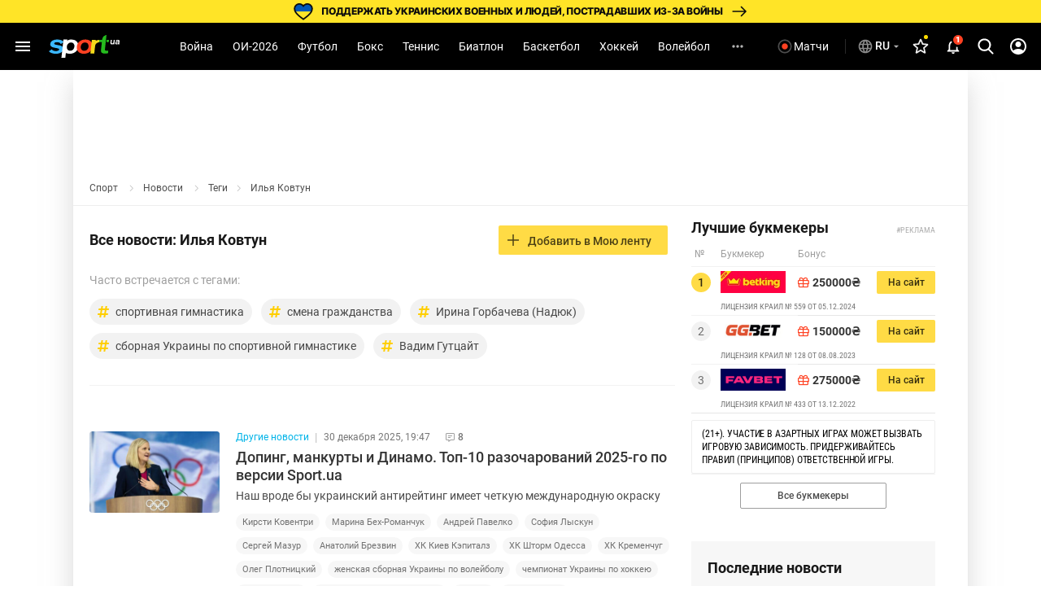

--- FILE ---
content_type: text/html; charset=UTF-8
request_url: https://sport.ua/news/tags/65146-ilya-kovtun
body_size: 49425
content:
<!DOCTYPE html><html
	lang="ru"
	xmlns:og="http://ogp.me/ns#"
	xmlns:fb="http://www.facebook.com/2008/fbml">
	<head>
		<meta http-equiv="Content-type" content="text/html; charset=utf-8" />
<meta http-equiv="Content-Security-Policy" content="upgrade-insecure-requests" />
<meta name="viewport" content="width=device-width, initial-scale=1, maximum-scale=5" />
<meta http-equiv="x-dns-prefetch-control" content="on" />
<link rel="preconnect" href="https://pic.sport.ua" crossorigin><link rel="preconnect" href="https://www.google-analytics.com" crossorigin><link rel="preconnect" href="https://www.googletagmanager.com" crossorigin><link rel="dns-prefetch" href="https://pic.sport.ua"><link rel="dns-prefetch" href="https://www.google-analytics.com"><link rel="dns-prefetch" href="https://www.googletagmanager.com"><link href="https://www.googletagmanager.com/gtag/js?id=G-CGPJHBQLE1&amp;l=dataLayer&amp;cx=c" rel="preload" as="script"><link href="https://sport.ua/css/fonts/icomoon.woff" rel="preload" type="font/woff" as="font" crossorigin /><link href="https://sport.ua/css/fonts/icomoon.ttf" rel="preload" type="font/ttf" as="font" crossorigin /><link href="https://sport.ua/css/fonts/roboto-v27-latin-ext_cyrillic-ext_cyrillic-700.woff2" rel="preload" type="font/woff2" as="font" crossorigin /><link href="https://sport.ua/css/fonts/roboto-v27-latin-ext_cyrillic-ext_cyrillic-500.woff2" rel="preload" type="font/woff2" as="font" crossorigin /><link href="https://sport.ua/css/fonts/roboto-v27-latin-ext_cyrillic-ext_cyrillic-regular.woff2" rel="preload" type="font/woff2" as="font" crossorigin /><link href="https://sport.ua/css/fonts/inter-v12-cyrillic-ext-700.woff2" rel="preload" type="font/woff2" as="font" crossorigin /><link href="https://sport.ua/css/fonts/inter-v12-cyrillic-ext-800.woff2" rel="preload" type="font/woff2" as="font" crossorigin /><link rel="preload" as="image" href="/images/menu/logo.svg" type="image/svg+xml"><title>Илья Ковтун ⋆ Все последние новости сегодня ⋆ Новости онлайн ⇒ СПОРТ.UA</title><meta name="description" content="Все новости: Илья Ковтун на SPORT.UA &amp;#9997; Все спортивные новости онлайн &amp;#9989; Спортивные события &amp;#9995; Видео &amp;#9757; Фото &amp;#129310; Обзоры &amp;#9755; Смотрите самые свежие новости спорта всего мира" />
<link rel="alternate" href="https://sport.ua/news/tags/65146-ilya-kovtun" hreflang="ru" /><link rel="alternate" href="https://sport.ua/uk/news/tags/65146-ilya-kovtun" hreflang="uk" /><link rel="apple-touch-icon" sizes="180x180" href="/images/icons/apple-touch-icon.png">
<link rel="apple-touch-icon-precomposed" href="/images/icons/apple-touch-icon.png">
<link rel="apple-touch-icon" sizes="72x72" href="/images/icons/apple-touch-icon-72x72.png">
<link rel="apple-touch-icon" sizes="114x114" href="/images/icons/apple-touch-icon-114x114.png">
<link rel="icon" type="image/png" sizes="32x32" href="/images/icons/favicon-32x32.png">
<link rel="icon" type="image/png" sizes="16x16" href="/images/icons/favicon-16x16.png">
<link rel="manifest" href="/site.webmanifest">
<link rel="mask-icon" href="/images/icons/safari-pinned-tab.svg" color="#5bbad5">
<link rel="icon" type="image/png" sizes="192x192" href="/images/icons/android-chrome-192x192.png">
<link rel="shortcut icon" type="image/x-icon" href="/favicon.ico">
<meta name="msapplication-TileColor" content="#2b5797">
<meta name="msapplication-square70x70logo" content="/images/icons/mstile-70x70.png">
<meta name="msapplication-square150x150logo" content="/images/icons/mstile-150x150.png">
<meta name="msapplication-wide310x150logo" content="/images/icons/mstile-310x310.png">
<meta name="msapplication-square310x310logo" content="/images/icons/mstile-310x150.png">
<meta name="apple-mobile-web-app-title" content="СПОРТ.UA">
<meta name="application-name" content="СПОРТ.UA">
<meta name="msapplication-config" content="/browserconfig.xml">
<meta name="theme-color" content="#ffffff"><link href="https://sport.ua/rss/all" rel="alternate" type="application/rss+xml" title="Новости спорта на Sport.ua" /><link href="https://sport.ua/rss/supertop" rel="alternate" type="application/rss+xml" title="Главные новости спорта на Sport.ua" /><link rel="canonical" href="https://sport.ua/news/tags/65146-ilya-kovtun" /><link rel="next" href="https://sport.ua/news/tags/65146-ilya-kovtun?page=2" /><meta property="fb:pages" content="156002654438344" />
<meta property="fb:app_id" content="2271694016490356" />
<meta property="og:title" content="Илья Ковтун ⋆ Все последние новости сегодня ⋆ Новости онлайн ⇒ СПОРТ.UA" />
<meta property="og:type" content="website" />
<meta property="og:url" content="https://sport.ua/news/tags/65146-ilya-kovtun" />
<meta property="og:image" content="https://pic.sport.ua/images/logo/social_logo.jpg" />
<meta property="og:site_name" content="СПОРТ.UA" />
<meta property="og:description" content="Все новости: Илья Ковтун на SPORT.UA — Все спортивные новости онлайн — Спортивные события — Видео — Фото — Обзоры — Смотрите самые свежие новости спорта всего мира" />
<style>@font-face{font-family:Roboto;font-style:normal;font-weight:300;font-display:swap;src:local('Roboto Light'),local('Roboto-Light'),url('/css/fonts/roboto-v27-latin-ext_cyrillic-ext_cyrillic-300.woff2') format('woff2'),url('/css/fonts/roboto-v27-latin-ext_cyrillic-ext_cyrillic-300.woff') format('woff')}@font-face{font-family:Roboto;font-style:normal;font-weight:400;font-display:swap;src:local('Roboto'),local('Roboto Regular'),local('Roboto-Regular'),url('/css/fonts/roboto-v27-latin-ext_cyrillic-ext_cyrillic-regular.woff2') format('woff2'),url('/css/fonts/roboto-v27-latin-ext_cyrillic-ext_cyrillic-regular.woff') format('woff')}@font-face{font-family:Roboto;font-style:normal;font-weight:500;font-display:swap;src:local('Roboto Medium'),local('Roboto-Medium'),url('/css/fonts/roboto-v27-latin-ext_cyrillic-ext_cyrillic-500.woff2') format('woff2'),url('/css/fonts/roboto-v27-latin-ext_cyrillic-ext_cyrillic-500.woff') format('woff')}@font-face{font-family:Roboto;font-style:normal;font-weight:700;font-display:swap;src:local('Roboto Bold'),local('Roboto-Bold'),url('/css/fonts/roboto-v27-latin-ext_cyrillic-ext_cyrillic-700.woff2') format('woff2'),url('/css/fonts/roboto-v27-latin-ext_cyrillic-ext_cyrillic-700.woff') format('woff')}@font-face{font-family:Roboto;font-style:normal;font-weight:900;src:local(''),url('/css/fonts/roboto-v30-latin-ext_cyrillic-ext_cyrillic-900.woff2') format('woff2'),url('/css/fonts/roboto-v30-latin-ext_cyrillic-ext_cyrillic-900.woff') format('woff')}@font-face{font-display:swap;font-family:'Roboto Condensed';font-style:normal;font-weight:400;src:url('/css/fonts/roboto-condensed-v27-cyrillic_cyrillic-ext_latin-regular.woff2') format('woff2'),url('/css/fonts/roboto-condensed-v25-cyrillic_cyrillic-ext_latin-700.woff') format('woff')}@font-face{font-display:swap;font-family:'Roboto Condensed';font-style:normal;font-weight:700;src:url('/css/fonts/roboto-condensed-v25-cyrillic_cyrillic-ext_latin-700.woff2') format('woff2'),url('/css/fonts/roboto-condensed-v25-cyrillic_cyrillic-ext_latin-700.woff') format('woff')}@font-face{font-display:swap;font-family:Inter;font-style:normal;font-weight:700;src:url('/css/fonts/inter-v12-cyrillic-ext-700.woff2') format('woff2'),url('/css/fonts/inter-v12-cyrillic-ext-700.woff') format('woff')}@font-face{font-display:swap;font-family:Inter;font-style:normal;font-weight:800;src:url('/css/fonts/inter-v12-cyrillic-ext-800.woff2') format('woff2'),url('/css/fonts/inter-v12-cyrillic-ext-800.woff') format('woff')}#policy-accept{position:fixed;bottom:0;background:#333;left:0;right:0;z-index:999;font-size:14px;line-height:20px;color:#fff;display:block}#policy-accept.popup{top:50%;left:50%;transform:translate(-50%,-50%);width:360px;min-height:312px;height:365px;padding:24px 24px 28px 24px;border-radius:16px;background-color:#fff;box-shadow:0 2px 12px rgba(6,20,40,.24);color:#212121;display:none;flex-direction:column;gap:12px;z-index:1000;text-align:center;box-sizing:border-box}#policy-accept.popup.active{display:flex}#policy-accept.popup .gambling-icon-21{display:block;margin:0 auto 4px;width:64px;min-width:64px;height:64px;min-height:64px;background-image:url("data:image/svg+xml,%3Csvg width='64' height='64' viewBox='0 0 64 64' fill='none' xmlns='http://www.w3.org/2000/svg'%3E%3Cpath d='M60.8 32C60.8 16.0942 47.9058 3.2 32 3.2C16.0942 3.2 3.2 16.0942 3.2 32C3.2 47.9058 16.0942 60.8 32 60.8V64C14.3269 64 0 49.6731 0 32C0 14.3269 14.3269 0 32 0C49.6731 0 64 14.3269 64 32C64 49.6731 49.6731 64 32 64V60.8C47.9058 60.8 60.8 47.9058 60.8 32Z' fill='%23FF4122'/%3E%3Cpath d='M54.2023 30.1953V33.725H40.168V30.1953H54.2023ZM49.1117 24.6406V39.5468H45.2727V24.6406H49.1117Z' fill='%23212121'/%3E%3Cpath d='M37.2906 21.0828V41.6H33.2406V25.7515L28.375 27.2984V24.1062L36.8547 21.0828H37.2906Z' fill='%23212121'/%3E%3Cpath d='M26.6133 38.4359V41.6H12.607V38.9L19.2305 31.7984C19.8961 31.0578 20.4211 30.4062 20.8055 29.8437C21.1898 29.2718 21.4664 28.7609 21.6352 28.3109C21.8133 27.8515 21.9023 27.4156 21.9023 27.0031C21.9023 26.3843 21.7992 25.8547 21.593 25.414C21.3867 24.964 21.082 24.6172 20.6789 24.3734C20.2852 24.1297 19.7977 24.0078 19.2164 24.0078C18.5977 24.0078 18.0633 24.1578 17.6133 24.4578C17.1727 24.7578 16.8352 25.175 16.6008 25.7093C16.3758 26.2437 16.2633 26.8484 16.2633 27.5234H12.1992C12.1992 26.3047 12.4898 25.189 13.0711 24.1765C13.6523 23.1547 14.4727 22.3437 15.532 21.7437C16.5914 21.1343 17.8477 20.8297 19.3008 20.8297C20.7352 20.8297 21.9445 21.064 22.9289 21.5328C23.9227 21.9922 24.6727 22.6578 25.1789 23.5297C25.6945 24.3922 25.9523 25.4234 25.9523 26.6234C25.9523 27.2984 25.8445 27.9593 25.6289 28.6062C25.4133 29.2437 25.1039 29.8812 24.7008 30.5187C24.307 31.1468 23.8289 31.7843 23.2664 32.4312C22.7039 33.0781 22.0805 33.7484 21.3961 34.4422L17.8383 38.4359H26.6133Z' fill='%23212121'/%3E%3C/svg%3E%0A")}#policy-accept.popup .gambling-question-21{font-weight:700;font-size:18px;line-height:24px}#policy-accept.popup .confirmation-text{font-weight:400;font-size:14px;line-height:22px}#policy-accept.popup~.cover{position:fixed;inset:0;background-color:rgba(0,0,0,.48);z-index:999}.cover{display:none}#policy-accept.popup.active~.cover{display:block}body:has(#policy-accept.popup.active){overflow:hidden}#policy-accept:not(.popup)>div{display:flex;align-items:center;justify-content:center;padding:10px 0}#policy-accept:not(.popup) a{color:#ffdb45}#policy-accept.popup a{color:#0155a3;text-decoration:underline rgba(1,85,163,0.48);transition:text-decoration .2s ease-in-out;text-underline-offset:3px}#policy-accept.popup a:hover{text-decoration-color:rgba(1,85,163,1)}#policy-accept>div>button{background:#ffdb45;border-radius:2px;width:160px;height:36px;font-weight:500;color:rgba(0,0,0,.8);margin-left:21px}#policy-accept.popup .conf-agreement__wrap{width:100%;margin-top:auto}#policy-accept.popup .conf-agreement__text{margin-bottom:24px;font-size:12px;font-weight:400;line-height:18px;color:#445b6e}#policy-accept.popup button{width:100%;height:40px;border-radius:6px;margin-left:0;font-size:14px;line-height:24px;font-weight:600;color:#212121;background-color:#fadb00;transition:background-color .2s linear}#policy-accept.popup button:hover{background-color:#fbe43d}@media screen and (max-width:1024px){#policy-accept:not(.popup){line-height:18px}#policy-accept:not(.popup)>div{flex-direction:column;padding:8px 20px 12px;text-align:center}#policy-accept:not(.popup)>div>button{width:240px;margin-left:0;margin-top:8px}}@media screen and (max-width:400px){#policy-accept.popup{width:336px}}a,abbr,acronym,address,applet,article,aside,audio,b,big,blockquote,body,canvas,caption,center,cite,code,dd,del,details,dfn,div,dl,dt,em,embed,fieldset,figcaption,figure,footer,form,h1,h2,h3,h4,h5,h6,header,hgroup,html,i,iframe,img,ins,kbd,label,legend,li,mark,menu,nav,object,ol,output,p,pre,q,ruby,s,samp,section,small,span,strike,strong,sub,summary,sup,table,tbody,td,tfoot,th,thead,time,tr,tt,u,ul,var,video{margin:0;padding:0;border:0;font-size:100%;font:inherit;vertical-align:baseline}article,aside,details,figcaption,figure,footer,header,hgroup,menu,nav,section{display:block}body{font-family:Roboto,sans-serif;font-size:14px;font-weight:400;overflow-x:hidden;line-height:1}body.fixed{overflow:hidden}ol,ul{list-style:none}table{border-collapse:collapse;border-spacing:0}*{box-sizing:border-box}a,button,input{outline:0}a{text-decoration:none}button{border:none;font-family:Roboto,sans-serif}::-moz-focus-inner,::-moz-focus-outer{border:0;padding:0}a:-moz-focusring,select:-moz-focusring{color:transparent;text-shadow:0 0 0 #000}:active,:focus,:hover,:visited{outline:0!important}a{outline:0!important}a:active,a:focus,a:hover,a:visited{outline:0!important}::-moz-focus-inner{border:0;outline:0}*{-webkit-tap-highlight-color:transparent}img{max-width:100%;height:auto;font-size:0}img[loading=lazy][data-src]{max-width:0;max-height:0;overflow:hidden}svg{overflow:hidden}a{font-size:inherit;color:inherit;line-height:inherit}button{background:0 0;border:none;padding:0;margin:0;outline:0;cursor:pointer}@media (max-width:1023px){::-webkit-scrollbar{display:none}}@font-face{font-family:icomoon;font-weight:400;font-style:normal;src:local("icomoon"),url("/css/fonts/icomoon.woff") format("woff"),url("/css/fonts/icomoon.ttf") format("truetype");font-display:swap}@font-face{font-family:icomoon-menu;font-weight:400;font-style:normal;src:local("icomoon-menu"),url("/css/fonts/icomoon-menu.woff") format("woff"),url("/css/fonts/icomoon-menu.ttf") format("truetype");font-display:swap}[class*=" icon-"],[class^=icon-]{font-family:icomoon,sans-serif!important;speak:never;font-style:normal;font-weight:400;font-variant:normal;text-transform:none;line-height:1;-webkit-font-smoothing:antialiased;-moz-osx-font-smoothing:grayscale}[class*=" icon-menu"],[class^=icon-menu]{font-family:icomoon-menu,sans-serif!important;speak:never;font-style:normal;font-weight:400;font-variant:normal;text-transform:none;line-height:1;-webkit-font-smoothing:antialiased;-moz-osx-font-smoothing:grayscale}.icon-menu-other:before{content:"\e900"}.icon-menu-futsal:before{content:"\e901"}.icon-menu-mma:before{content:"\e902"}.icon-menu-hockey:before{content:"\e903"}.icon-menu-biathlon:before{content:"\e904"}.icon-menu-basketball:before{content:"\e905"}.icon-menu-tennis:before{content:"\e906"}.icon-menu-box:before{content:"\e907"}.icon-menu-football:before{content:"\e908"}.icon-menu-arrow:before{content:"\e909"}.icon-menu-lang-arrow:before{content:"\e90a"}.icon-menu-chevron:before{content:"\e90b"}.icon-burger:before{content:"\e928"}.icon-down:before{content:"\e92a"}.icon-left:before{content:"\e935"}.icon-more:before{content:"\e937"}.icon-right:before{content:"\e93b"}.icon-up:before{content:"\e947"}.icon-comment-n:before{content:"\e96b"}.icon-calendar-n:before{content:"\e96c"}.icon-video-n:before{content:"\e96e"}.icon-photo-n:before{content:"\e971"}.icon-video-transp:before{content:"\e972"}.icon-arrow-up-n:before{content:"\e973"}.icon-table:before{content:"\e974"}.icon-football:before{content:"\e975"}.icon-updated:before{content:"\e977"}.icon-present:before{content:"\e978"}.d-none{display:none}.d-i{display:inline}.d-fl{display:flex}.fl-col{flex-direction:column}.fl-c,.fl-c-c,.fl-c-sb,.fl-col,.fl-def,.fl-sb,.fl-wrap{display:flex}.fl-wrap{flex-wrap:wrap}.fl-sb{justify-content:space-between}.fl-c,.fl-c-c,.fl-c-sb,.fl-def{align-items:center}.fl-c-c,.fl-c-sb,.fl-def{justify-content:center}.fl-c-sb,.fl-def{justify-content:space-between}.fl-def{align-items:flex-start;justify-content:flex-start}body{min-height:calc(100vh + 10px)}.menu-opened .navbar-nav li.active a::before{display:none}header{position:relative;z-index:998;background:#000}@media (max-width:1023px){header{display:flex;flex-direction:column}header.fixed{padding-top:52px}header.fixed .navbar{position:fixed;top:0;left:0}}.menu{display:none}.menu__lang{width:156px;height:32px;margin-bottom:16px;position:relative;z-index:10}.menu__lang .menu__lang-button{border-radius:6px;background:#333}.menu__lang .menu__lang-link{display:none}.menu__lang.active .menu__lang-link{display:flex;border-radius:0 0 6px 6px}.menu__lang.active .menu__lang-button:first-child{border-radius:6px 6px 0 0}.menu__lang.active .menu__lang-button i{transform:rotate(180deg)}.menu__lang-button{width:100%;display:flex;align-items:center;padding:4px 6px;color:#fff;font-size:14px;font-weight:500;line-height:23px;white-space:nowrap}.menu__lang-button i{width:16px;height:16px;background-image:url("data:image/svg+xml,%3Csvg width='24' height='24' viewBox='0 0 24 24' fill='none' xmlns='http://www.w3.org/2000/svg'%3E%3Cpath d='M7 9.99902L12 14.999L17 9.99902H7Z' fill='white' fill-opacity='0.7'/%3E%3C/svg%3E%0A");background-size:contain}.menu__lang-button i::before{display:none}.menu__lang-button:hover{background:#444}.menu__lang-button:hover i{background-image:url("data:image/svg+xml,%3Csvg width='24' height='24' viewBox='0 0 24 24' fill='none' xmlns='http://www.w3.org/2000/svg'%3E%3Cpath d='M7 9.99902L12 14.999L17 9.99902H7Z' fill='%23FADB00' fill-opacity='1'/%3E%3C/svg%3E%0A")}.menu__lang-link::after{display:none}.menu__lang-icon{display:block;width:20px;height:20px;margin-right:2px}.menu__lang-icon.ua{background-image:url("data:image/svg+xml,%3Csvg width='20' height='20' viewBox='0 0 20 20' fill='none' xmlns='http://www.w3.org/2000/svg'%3E%3Crect x='2' y='4' width='16' height='6' fill='%23075AFD'/%3E%3Crect x='2' y='10' width='16' height='6' fill='%23FFDC22'/%3E%3C/svg%3E%0A")}.menu__lang-icon.ru{background-image:url("data:image/svg+xml,%3Csvg width='20' height='20' viewBox='0 0 20 20' fill='none' xmlns='http://www.w3.org/2000/svg'%3E%3Cpath d='M9.99163 1.66663C5.39163 1.66663 1.66663 5.39996 1.66663 9.99996C1.66663 14.6 5.39163 18.3333 9.99163 18.3333C14.6 18.3333 18.3333 14.6 18.3333 9.99996C18.3333 5.39996 14.6 1.66663 9.99163 1.66663ZM15.7666 6.66663H13.3083C13.0416 5.62496 12.6583 4.62496 12.1583 3.69996C13.6916 4.22496 14.9666 5.29163 15.7666 6.66663ZM9.99996 3.36663C10.6916 4.36663 11.2333 5.47496 11.5916 6.66663H8.40829C8.76663 5.47496 9.30829 4.36663 9.99996 3.36663ZM3.54996 11.6666C3.41663 11.1333 3.33329 10.575 3.33329 9.99996C3.33329 9.42496 3.41663 8.86663 3.54996 8.33329H6.36663C6.29996 8.88329 6.24996 9.43329 6.24996 9.99996C6.24996 10.5666 6.29996 11.1166 6.36663 11.6666H3.54996ZM4.23329 13.3333H6.69163C6.95829 14.375 7.34163 15.375 7.84163 16.3C6.30829 15.775 5.03329 14.7166 4.23329 13.3333ZM6.69163 6.66663H4.23329C5.03329 5.28329 6.30829 4.22496 7.84163 3.69996C7.34163 4.62496 6.95829 5.62496 6.69163 6.66663ZM9.99996 16.6333C9.30829 15.6333 8.76663 14.525 8.40829 13.3333H11.5916C11.2333 14.525 10.6916 15.6333 9.99996 16.6333ZM11.95 11.6666H8.04996C7.97496 11.1166 7.91663 10.5666 7.91663 9.99996C7.91663 9.43329 7.97496 8.87496 8.04996 8.33329H11.95C12.025 8.87496 12.0833 9.43329 12.0833 9.99996C12.0833 10.5666 12.025 11.1166 11.95 11.6666ZM12.1583 16.3C12.6583 15.375 13.0416 14.375 13.3083 13.3333H15.7666C14.9666 14.7083 13.6916 15.775 12.1583 16.3ZM13.6333 11.6666C13.7 11.1166 13.75 10.5666 13.75 9.99996C13.75 9.43329 13.7 8.88329 13.6333 8.33329H16.45C16.5833 8.86663 16.6666 9.42496 16.6666 9.99996C16.6666 10.575 16.5833 11.1333 16.45 11.6666H13.6333Z' fill='white' fill-opacity='0.54'/%3E%3C/svg%3E%0A")}.menu__lang-header{width:auto;height:40px;margin-bottom:0}@media (max-width:1023px){.menu__lang-header{display:none}}.menu__lang-header .menu__lang-dropdown{display:none;width:156px;background:#333}.menu__lang-header .menu__lang-button{border-radius:6px;background:0 0;padding:8px 2px 8px 6px}.menu__lang-header .menu__lang-link{height:40px}.menu__lang-header.active .menu__lang-button{background:#202020}.menu__lang-header.active .menu__lang-button:first-child{border-radius:6px}.menu__lang-header.active .menu__lang-link{display:flex;border-radius:0;background:#333}.menu__lang-header.active .menu__lang-link:first-child{border-radius:0}.menu__lang-header.active .menu__lang-link:hover{background:#444}.menu__lang-header.active span.menu__lang-link{pointer-events:none}.menu__lang-header.active .menu__lang-dropdown{display:block;position:absolute;top:calc(100% + 2px);left:0;border-radius:4px;overflow:hidden}@media (max-width:1023px){.menu__lang{width:calc(100% - 16px);margin-bottom:23px;height:40px}.menu__lang-button{height:100%;padding:0 8px 0 12px}.menu__lang-button i{width:24px;height:24px;background-image:url("data:image/svg+xml,%3Csvg width='24' height='24' viewBox='0 0 24 24' fill='none' xmlns='http://www.w3.org/2000/svg'%3E%3Cpath d='M7 9.99902L12 14.999L17 9.99902H7Z' fill='white' fill-opacity='0.7'/%3E%3C/svg%3E%0A")}.menu__lang-button i::before{display:none}.menu__lang-icon{margin-right:12px}}.menu__lang.menu__lang-header{width:auto}@media (min-width:1366px){.menu__lang{width:200px}}@media (min-width:1440px){.menu__lang{width:150px}}@media (min-width:1536px){.menu__lang{width:150px}}.navbar{height:58px;width:100%;max-width:1440px;margin:0 auto;padding:0 8px;line-height:16px;position:relative;background:#000}.navbar-matches-link{color:#fff;font-weight:400;line-height:22px;display:inline-flex;padding:9px 12px 9px 6px;align-items:center;gap:4px;border-radius:6px;transition:.2s ease}.navbar-matches-link:hover{background:#202020}.navbar-matches-link::before{content:"";display:block;width:22px;height:22px;background-image:url("data:image/svg+xml,%3Csvg width='22' height='22' viewBox='0 0 22 22' fill='none' xmlns='http://www.w3.org/2000/svg'%3E%3Cg clip-path='url(%23clip0_10884_1338)'%3E%3Cpath d='M11 2.5C6.308 2.5 2.5 6.308 2.5 11C2.5 15.692 6.308 19.5 11 19.5C15.692 19.5 19.5 15.692 19.5 11C19.5 6.308 15.692 2.5 11 2.5ZM11 17.8C7.243 17.8 4.2 14.757 4.2 11C4.2 7.243 7.243 4.2 11 4.2C14.757 4.2 17.8 7.243 17.8 11C17.8 14.757 14.757 17.8 11 17.8Z' fill='white' fill-opacity='0.3'/%3E%3Cpath d='M11.0001 14.709C13.0486 14.709 14.7092 13.0483 14.7092 10.9999C14.7092 8.95139 13.0486 7.29077 11.0001 7.29077C8.95163 7.29077 7.29102 8.95139 7.29102 10.9999C7.29102 13.0483 8.95163 14.709 11.0001 14.709Z' fill='white'/%3E%3C/g%3E%3Cdefs%3E%3CclipPath id='clip0_10884_1338'%3E%3Crect width='22' height='22' fill='white'/%3E%3C/clipPath%3E%3C/defs%3E%3C/svg%3E%0A")}.navbar-matches-link.live::before{background-image:url("data:image/svg+xml,%3Csvg width='22' height='22' viewBox='0 0 22 22' fill='none' xmlns='http://www.w3.org/2000/svg'%3E%3Cg clip-path='url(%23clip0_10884_770)'%3E%3Cpath d='M11 2.5C6.308 2.5 2.5 6.308 2.5 11C2.5 15.692 6.308 19.5 11 19.5C15.692 19.5 19.5 15.692 19.5 11C19.5 6.308 15.692 2.5 11 2.5ZM11 17.8C7.243 17.8 4.2 14.757 4.2 11C4.2 7.243 7.243 4.2 11 4.2C14.757 4.2 17.8 7.243 17.8 11C17.8 14.757 14.757 17.8 11 17.8Z' fill='white' fill-opacity='0.3'/%3E%3Cpath d='M11.0001 14.709C13.0486 14.709 14.7092 13.0483 14.7092 10.9999C14.7092 8.95139 13.0486 7.29077 11.0001 7.29077C8.95163 7.29077 7.29102 8.95139 7.29102 10.9999C7.29102 13.0483 8.95163 14.709 11.0001 14.709Z' fill='%23FF4122'/%3E%3C/g%3E%3Cdefs%3E%3CclipPath id='clip0_10884_770'%3E%3Crect width='22' height='22' fill='white'/%3E%3C/clipPath%3E%3C/defs%3E%3C/svg%3E%0A")}@media (max-width:1023px){.navbar-matches-link{order:3}}.navbar-divider{width:1px;height:18.5px;background:rgba(255,255,255,.16);margin:0 8px}@media (max-width:1023px){.navbar-divider{display:none}}@media (max-width:1023px){.navbar{order:1}}.navbar-nav{height:100%;margin-right:auto;margin-left:auto}.navbar-nav li{height:100%}.navbar-nav li.show-large{display:none}@media screen and (min-width:1440px){.navbar-nav li.show-large{display:flex}}.navbar-nav li a{line-height:20px;color:#fff;font-weight:400;text-transform:capitalize;display:flex;align-items:center;transition:.2s;cursor:pointer;height:100%;padding:0 12px}.navbar-nav li a:hover{background:#1f1f1f}@media (max-width:1100px){.navbar-nav li a{padding:0 6px}}.navbar-nav li.active:not(.no-icon) a{color:#fadb00;position:relative}.navbar-nav li.active:not(.no-icon) a::before{content:"";display:block;width:16px;height:8px;position:absolute;top:calc(100% - 6px);left:calc(50% - 8px);background-image:url("data:image/svg+xml,%3Csvg width='16' height='8' viewBox='0 0 16 8' fill='none' xmlns='http://www.w3.org/2000/svg'%3E%3Cpath d='M0 8L7.10635 0.715995C7.4921 0.320596 8.12538 0.312872 8.52066 0.698744L16 8H0Z' fill='white'/%3E%3C/svg%3E%0A")}.navbar-nav li.active.no-icon a{color:#fadb00}.navbar-nav li .navbar-open-menu{width:20px;height:20px;background-image:url("data:image/svg+xml,%3Csvg width='20' height='20' viewBox='0 0 20 20' fill='none' xmlns='http://www.w3.org/2000/svg'%3E%3Cpath d='M4.99992 8.33337C4.08325 8.33337 3.33325 9.08337 3.33325 10C3.33325 10.9167 4.08325 11.6667 4.99992 11.6667C5.91659 11.6667 6.66659 10.9167 6.66659 10C6.66659 9.08337 5.91659 8.33337 4.99992 8.33337ZM14.9999 8.33337C14.0833 8.33337 13.3333 9.08337 13.3333 10C13.3333 10.9167 14.0833 11.6667 14.9999 11.6667C15.9166 11.6667 16.6666 10.9167 16.6666 10C16.6666 9.08337 15.9166 8.33337 14.9999 8.33337ZM9.99992 8.33337C9.08325 8.33337 8.33325 9.08337 8.33325 10C8.33325 10.9167 9.08325 11.6667 9.99992 11.6667C10.9166 11.6667 11.6666 10.9167 11.6666 10C11.6666 9.08337 10.9166 8.33337 9.99992 8.33337Z' fill='white' fill-opacity='0.7'/%3E%3C/svg%3E%0A");margin-left:12px}.navbar-search-btn{position:relative}.navbar-search-btn .navbar-icon-search{cursor:pointer;width:40px;height:40px;display:flex;align-items:center;justify-content:center;border-radius:6px}.navbar-search-btn .navbar-icon-search:hover{background:#202020}.navbar-search-btn .navbar-icon-search::before{content:"";display:block;width:24px;height:24px;background-image:url("data:image/svg+xml,%3Csvg width='24' height='24' viewBox='0 0 24 24' fill='none' xmlns='http://www.w3.org/2000/svg'%3E%3Cg clip-path='url(%23clip0_10884_1361)'%3E%3Cpath d='M21.308 19.8882L16.5749 15.1355C17.7918 13.7388 18.4586 11.9815 18.4586 10.152C18.4586 5.87764 14.8566 2.40002 10.4293 2.40002C6.00194 2.40002 2.3999 5.87764 2.3999 10.152C2.3999 14.4264 6.00194 17.904 10.4293 17.904C12.0913 17.904 13.6752 17.42 15.0294 16.5012L19.7985 21.2899C19.9978 21.4898 20.2659 21.6 20.5532 21.6C20.8252 21.6 21.0832 21.4999 21.279 21.3179C21.6951 20.9313 21.7084 20.2903 21.308 19.8882ZM10.4293 4.42228C13.7017 4.42228 16.364 6.99257 16.364 10.152C16.364 13.3115 13.7017 15.8818 10.4293 15.8818C7.15677 15.8818 4.49452 13.3115 4.49452 10.152C4.49452 6.99257 7.15677 4.42228 10.4293 4.42228Z' fill='white'/%3E%3C/g%3E%3Cdefs%3E%3CclipPath id='clip0_10884_1361'%3E%3Crect width='24' height='24' fill='white'/%3E%3C/clipPath%3E%3C/defs%3E%3C/svg%3E%0A")}.navbar-search-btn:hover{color:#fadb00}.navbar-form{width:0;height:42px;position:absolute;top:50%;right:0;transform:translateY(-50%);transition:.2s;overflow:hidden;z-index:11}.navbar-form.active{width:307px}.navbar-form input{width:100%;height:100%;padding:13px 0 13px 53px;background:#212121;border-radius:50px;color:#fafafa;border:0;outline:0;position:relative;z-index:1}.navbar-form-submit{position:absolute;top:13px;left:17px;z-index:2}.navbar-form-submit{font-size:16px;color:#fadb00}.navbar-auth{min-width:40px;width:40px;height:40px;display:flex;align-items:center;justify-content:center;border-radius:6px}.navbar-auth:hover{background:#202020}.navbar-auth .navbar-icon-user{width:24px;height:24px;display:block;background-image:url("data:image/svg+xml,%3Csvg width='24' height='24' viewBox='0 0 24 24' fill='none' xmlns='http://www.w3.org/2000/svg'%3E%3Cpath d='M12.0004 1.99927C6.48037 1.99927 2.00037 6.47927 2.00037 11.9993C2.00037 17.5193 6.48037 21.9993 12.0004 21.9993C17.5204 21.9993 22.0004 17.5193 22.0004 11.9993C22.0004 6.47927 17.5204 1.99927 12.0004 1.99927ZM18.1404 17.1193C16.4504 15.7993 14.3204 14.9993 12.0004 14.9993C9.68037 14.9993 7.55037 15.7993 5.86037 17.1193C4.70037 15.7293 4.00037 13.9493 4.00037 11.9993C4.00037 7.57927 7.58037 3.99927 12.0004 3.99927C16.4204 3.99927 20.0004 7.57927 20.0004 11.9993C20.0004 13.9493 19.3004 15.7293 18.1404 17.1193Z' fill='white'/%3E%3Cpath d='M12.0004 5.99927C10.0704 5.99927 8.50037 7.56927 8.50037 9.49927C8.50037 11.4293 10.0704 12.9993 12.0004 12.9993C13.9304 12.9993 15.5004 11.4293 15.5004 9.49927C15.5004 7.56927 13.9304 5.99927 12.0004 5.99927Z' fill='white'/%3E%3C/svg%3E%0A")}.navbar-auth .menu-user-actions{display:none;position:absolute;white-space:nowrap;top:calc(100% + 2px);right:0;background:#333;border-radius:6px;font-weight:600;z-index:2;cursor:auto;text-align:left;box-shadow:0 2px 12px rgba(0,0,0,.5);padding:0;overflow:hidden;z-index:11}.navbar-auth .menu-user-actions .logout{display:flex;align-items:center;justify-content:space-between}.navbar-auth .menu-user-actions .logout::after{content:"";display:block;width:24px;height:24px;background-image:url("data:image/svg+xml,%3Csvg width='24' height='24' viewBox='0 0 24 24' fill='none' xmlns='http://www.w3.org/2000/svg'%3E%3Cpath d='M11 7L9.6 8.4L12.2 11H2V13H12.2L9.6 15.6L11 17L16 12L11 7ZM20 19H12V21H20C21.1 21 22 20.1 22 19V5C22 3.9 21.1 3 20 3H12V5H20V19Z' fill='white' fill-opacity='0.7'/%3E%3C/svg%3E%0A")}.navbar-auth .menu-user-actions.active{display:block}.navbar-auth .menu-user-actions li{width:100%}.navbar-auth .menu-user-actions a{display:block;width:100%;padding:8px 12px;font-size:14px;line-height:24px;color:#fff}.navbar-auth .menu-user-actions a:hover{background:#444}.navbar-auth-btn{display:flex;align-items:center;justify-content:center;min-width:100%;width:100%;height:100%}.navbar-auth.authorized{position:relative}.navbar-auth.authorized img{width:28px;height:28px;border-radius:50%}.navbar-auth.active,.navbar-auth:hover{fill:#fadb00}.burger{min-width:40px;width:40px;height:40px;margin-right:12px;position:relative;border-radius:6px;transition:.2s ease}.burger:hover{background:#202020}.burger::after,.burger::before{content:"";display:block;width:24px;height:24px;transition:.2s ease;position:absolute;top:calc(50% - 12px);left:calc(50% - 12px)}.burger::before{background-image:url("data:image/svg+xml,%3Csvg width='24' height='24' viewBox='0 0 24 24' fill='none' xmlns='http://www.w3.org/2000/svg'%3E%3Cg clip-path='url(%23clip0_10884_824)'%3E%3Cpath d='M3 18H21V16H3V18ZM3 13H21V11H3V13ZM3 6V8H21V6H3Z' fill='white'/%3E%3C/g%3E%3Cdefs%3E%3CclipPath id='clip0_10884_824'%3E%3Crect width='24' height='24' fill='white'/%3E%3C/clipPath%3E%3C/defs%3E%3C/svg%3E%0A")}.burger::after{transform:scale(0);background-image:url("data:image/svg+xml,%3Csvg width='24' height='24' viewBox='0 0 24 24' fill='none' xmlns='http://www.w3.org/2000/svg'%3E%3Cg clip-path='url(%23clip0_10884_1326)'%3E%3Cpath d='M6.34317 19.0711L19.0711 6.34315L17.6569 4.92894L4.92896 17.6569L6.34317 19.0711Z' fill='%23F2F2F2'/%3E%3Cpath d='M4.92905 6.34256L17.657 19.0705L19.0712 17.6563L6.34326 4.92834L4.92905 6.34256Z' fill='%23F2F2F2'/%3E%3C/g%3E%3Cdefs%3E%3CclipPath id='clip0_10884_1326'%3E%3Crect width='24' height='24' fill='white'/%3E%3C/clipPath%3E%3C/defs%3E%3C/svg%3E%0A")}body.menu-opened .burger::before{transform:scale(0);opacity:0}body.menu-opened .burger::after{transform:scale(1);opacity:1}.logo{padding-top:2px;margin-right:8px}@media (min-width:1200px){.logo{margin-right:auto}}.logo img{max-width:87px}@media (max-width:1023px){.logo img{max-width:83px}}.navbar-lang{text-transform:uppercase;padding:1px 14px 0 0;margin-right:23px}.navbar-lang span{margin:0 4px}.navbar-lang a.current{color:#fadb00;pointer-events:none}.navbar-lang a:hover{color:#fadb00}.navbar-nav-mobile{display:flex;align-items:center;width:565px;height:100%;padding:0;margin:0;gap:0}@media (max-width:1023px){.navbar-nav-mobile{order:2}}.navbar-nav-mobile-wrap{display:none;width:100%;height:44px;overflow:auto;background:#000;position:static!important}.navbar-nav-mobile li{display:flex;align-items:center}.navbar-nav-mobile li:first-child a{padding-left:16px}.navbar-nav-mobile li a{align-items:center;justify-content:center;font-weight:500;font-size:14px;line-height:20px;color:#fff;padding:2px 10px 0;text-transform:uppercase;border:0;white-space:nowrap}.navbar-nav-mobile li a.active{color:#fadb00}.nav-down-division-wrap{height:36px;width:100%;background:#fff;box-shadow:0 2px 8px 0 rgba(6,20,40,.16);order:3}.nav-down-division-list{width:100%;height:100%;max-width:1440px;margin:0 auto;padding-left:0;position:relative}.nav-down-division{display:flex;align-items:center;height:100%}.nav-down-division li{height:100%}.nav-down-division li.moved-items{position:relative}.nav-down-division li.moved-items .moved-items-list{display:none}.nav-down-division li.moved-items:hover .moved-items-list{display:block}.nav-down-division li.moved-items:hover .moved-items-btn{background:rgba(95,120,137,.08)}.nav-down-division .nav-down-division-title,.nav-down-division a,.nav-down-division button{display:flex;align-items:center;height:100%;padding:0 10px;color:rgba(0,0,0,.9);font-size:14px;font-weight:400;line-height:20px;white-space:nowrap}.nav-down-division .nav-down-division-title:hover,.nav-down-division a:hover,.nav-down-division button:hover{background:rgba(95,120,137,.08)}.nav-down-division .nav-down-division-title.active,.nav-down-division a.active,.nav-down-division button.active{position:relative}.nav-down-division .nav-down-division-title.active::before,.nav-down-division a.active::before,.nav-down-division button.active::before{content:"";width:calc(100% - 20px);height:3px;border-radius:1px 1px 0 0;background:#fadb00;position:absolute;left:10px;top:calc(100% - 3px)}.nav-down-division .nav-down-division-title{text-transform:capitalize;padding:0 20px;margin-right:10px;font-weight:500;position:relative;display:flex;min-width:60px}@media (max-width:1023px){.nav-down-division .nav-down-division-title{display:none}}.nav-down-division .nav-down-division-title:hover{background:0 0}.nav-down-division .nav-down-division-title::after{content:"";display:block;width:1px;height:20px;position:absolute;right:0;top:calc(50% - 10px);background:rgba(95,120,137,.16)}.nav-down-division .nav-down-division-title i{font-size:20px;line-height:20px;margin-right:8px}.nav-down-division .nav-down-division-title i.icon-menu-handball,.nav-down-division .nav-down-division-title i.icon-menu-volleyball{display:none}.nav-down-division .moved-items-btn{display:flex;align-items:center;gap:4px}.nav-down-division .moved-items-btn::after{content:"";display:block;width:20px;height:20px;background-image:url("data:image/svg+xml,%3Csvg width='20' height='20' viewBox='0 0 20 20' fill='none' xmlns='http://www.w3.org/2000/svg'%3E%3Cpath d='M4.99967 8.33337C4.08301 8.33337 3.33301 9.08337 3.33301 10C3.33301 10.9167 4.08301 11.6667 4.99967 11.6667C5.91634 11.6667 6.66634 10.9167 6.66634 10C6.66634 9.08337 5.91634 8.33337 4.99967 8.33337ZM14.9997 8.33337C14.083 8.33337 13.333 9.08337 13.333 10C13.333 10.9167 14.083 11.6667 14.9997 11.6667C15.9163 11.6667 16.6663 10.9167 16.6663 10C16.6663 9.08337 15.9163 8.33337 14.9997 8.33337ZM9.99967 8.33337C9.08301 8.33337 8.33301 9.08337 8.33301 10C8.33301 10.9167 9.08301 11.6667 9.99967 11.6667C10.9163 11.6667 11.6663 10.9167 11.6663 10C11.6663 9.08337 10.9163 8.33337 9.99967 8.33337Z' fill='black' fill-opacity='0.9'/%3E%3C/svg%3E%0A")}.nav-down-division .moved-items-list{background:#fff;position:absolute;top:100%;right:0;box-shadow:0 2px 12px rgba(6,20,40,.24);border-radius:6px;overflow:hidden}.nav-down-division .moved-items-list a{color:rgba(0,0,0,.9);font-size:14px;font-weight:400;line-height:24px;padding:8px 12px}.nav-down-division .moved-items-list a:hover{background:linear-gradient(0deg,rgba(95,120,137,.08) 0,rgba(95,120,137,.08) 100%),#fff}.nav-down-division .moved-items-list a.all-tournaments{padding-top:10px;border-top:1px solid rgba(95,120,137,.16);display:flex;align-items:center;justify-content:space-between}.nav-down-division .moved-items-list a.all-tournaments::after{content:"";display:block;width:20px;height:20px;background-image:url("data:image/svg+xml,%3Csvg width='20' height='20' viewBox='0 0 20 20' fill='none' xmlns='http://www.w3.org/2000/svg'%3E%3Cpath d='M12.5003 4.16675L11.3253 5.34175L15.142 9.16675H1.66699V10.8334H15.142L11.317 14.6584L12.5003 15.8334L18.3337 10.0001L12.5003 4.16675Z' fill='black' fill-opacity='0.9'/%3E%3C/svg%3E%0A")}@media (max-width:1023px){.nav-down-division{overflow:auto}}.menu-block li{width:100%;display:flex;justify-content:space-between;align-items:center;overflow:hidden;padding:0 15px;cursor:default}.navbar-notifications{position:relative}.navbar-notifications__show{display:flex;align-items:center;justify-content:center;position:relative;min-width:40px;width:40px;height:40px;border-radius:6px}.navbar-notifications__show:hover{background:#202020}.navbar-notifications__show.disabled{cursor:default;opacity:.6;pointer-events:none}.navbar-notifications__show .navbar-notifications__icon{width:22px;height:22px;display:block;background-image:url("data:image/svg+xml,%3Csvg width='22' height='22' viewBox='0 0 22 22' fill='none' xmlns='http://www.w3.org/2000/svg'%3E%3Cg clip-path='url(%23clip0_10884_1354)'%3E%3Cpath d='M11.0003 20.167C12.0087 20.167 12.8337 19.342 12.8337 18.3337H9.16699C9.16699 19.342 9.99199 20.167 11.0003 20.167ZM16.5003 14.667V10.0837C16.5003 7.26949 15.0062 4.91366 12.3753 4.29033V3.66699C12.3753 2.90616 11.7612 2.29199 11.0003 2.29199C10.2395 2.29199 9.62533 2.90616 9.62533 3.66699V4.29033C7.00366 4.91366 5.50033 7.26033 5.50033 10.0837V14.667L3.66699 16.5003V17.417H18.3337V16.5003L16.5003 14.667ZM14.667 15.5837H7.33366V10.0837C7.33366 7.81033 8.71783 5.95866 11.0003 5.95866C13.2828 5.95866 14.667 7.81033 14.667 10.0837V15.5837Z' fill='white'/%3E%3C/g%3E%3Cdefs%3E%3CclipPath id='clip0_10884_1354'%3E%3Crect width='22' height='22' fill='white'/%3E%3C/clipPath%3E%3C/defs%3E%3C/svg%3E%0A")}.navbar-notifications__show .navbar-notifications__icon.with-counter{background-image:url("data:image/svg+xml,%3Csvg width='22' height='22' viewBox='0 0 22 22' fill='none' xmlns='http://www.w3.org/2000/svg'%3E%3Cpath d='M11.0003 20.167C12.0087 20.167 12.8337 19.342 12.8337 18.3337H9.16699C9.16699 19.342 9.99199 20.167 11.0003 20.167Z' fill='white'/%3E%3Cpath d='M5.50033 10.0837V14.667L3.66699 16.5004V17.417H18.3337V16.5004L16.5003 14.667V11.8757C15.8641 11.7689 15.2505 11.5955 14.667 11.3627V15.5837H7.33366V10.0837C7.33366 8.32437 8.16266 6.81758 9.59548 6.22615C9.37644 5.65585 9.21376 5.05761 9.11429 4.43823C6.80924 5.22981 5.50033 7.44925 5.50033 10.0837Z' fill='white'/%3E%3C/svg%3E%0A")}.navbar-notifications__count{width:12px;height:12px;background:#ff4122;border-radius:6px;font-weight:900;font-size:10px;line-height:12px;display:flex;align-items:center;justify-content:center;color:#fff;position:absolute;top:6px;right:8px}.navbar-notifications__count:empty{visibility:hidden}.navbar-notifications .notifications__content{display:none;width:320px;position:absolute;top:calc(100% + 4px);right:-30px;background:#fff;border-radius:2px;box-shadow:0 4px 16px rgba(0,0,0,.3);z-index:10}.navbar-notifications .notifications__content.active{display:block}.navbar-notifications .notifications__content::before{content:"";display:block;width:21px;height:16px;background-image:url("data:image/svg+xml,%3Csvg width='15' height='11' viewBox='0 0 15 11' fill='none' xmlns='http://www.w3.org/2000/svg'%3E%3Cpath d='M5.90597 1.10358C6.70626 0.0474635 8.29374 0.047465 9.09403 1.10358L14.1624 7.79209C15.1605 9.10929 14.221 11 12.5684 11H2.43164C0.778977 11 -0.160534 9.10928 0.837602 7.79209L5.90597 1.10358Z' fill='white'/%3E%3C/svg%3E%0A");background-repeat:no-repeat;background-position:center;position:absolute;top:-10px;right:40px}.navbar-notifications .notifications__content.forecasts{width:180px}.navbar-notifications .notifications__content.forecasts .notifications__head{display:block;position:absolute;top:8px;right:8px;padding:0;border:none}.navbar-notifications .notifications__content.forecasts .notifications__head .notifications__close{display:block}.navbar-notifications .notifications__content.forecasts .notifications__title{display:none}@media (max-width:1023px){.navbar-notifications .notifications__content.forecasts{position:absolute;height:auto;top:100%}}.navbar-notifications .notifications__head{display:flex;align-items:center;justify-content:space-between;padding:14px 16px;border-bottom:1px solid #eee}.navbar-notifications .notifications__title{font-weight:700;font-size:14px;line-height:20px;color:rgba(0,0,0,.9)}.navbar-notifications .notifications__read-all{font-weight:500;font-size:12px;line-height:20px;color:rgba(0,0,0,.7);border-bottom:1px dashed rgba(0,0,0,.38)}.navbar-notifications .notification__item{position:relative;display:flex;padding:12px 16px 12px 12px;border-bottom:1px solid #eee}.navbar-notifications .notification__item.reply .notification__img{position:relative}.navbar-notifications .notification__item.reply .notification__img::before{content:"";display:block;width:18px;height:18px;border-radius:50%;background-image:url("data:image/svg+xml,%3Csvg width='18' height='18' viewBox='0 0 18 18' fill='none' xmlns='http://www.w3.org/2000/svg'%3E%3Ccircle cx='9' cy='9' r='9' fill='%23333333'/%3E%3Cpath fill-rule='evenodd' clip-rule='evenodd' d='M9.37168 11.7958L10.5002 12.9243L13.9245 9.50001L10.4994 6.075L9.37168 7.21076L10.8609 8.70001H7.0002C6.34088 8.70001 5.8002 8.15933 5.8002 7.50001V5.20001H4.2002V7.50001C4.2002 9.0457 5.45451 10.3 7.0002 10.3H10.8609L10.2881 10.8729L9.37168 11.7958ZM10.5001 6.50012L10.5002 6.50001L13.5002 9.50001L10.5002 12.5L10.5001 12.4999L13.5 9.50003L10.5001 6.50012ZM11.585 9.00001L11.585 9.00003H7C6.175 9.00003 5.5 8.32503 5.5 7.50003V5.50003H4.5002V5.50001H5.5002V7.50001C5.5002 8.32501 6.1752 9.00001 7.0002 9.00001H11.585Z' fill='white'/%3E%3C/svg%3E%0A");background-repeat:no-repeat;background-position:center;position:absolute;top:0;right:-6px}.navbar-notifications .notification__img{min-width:36px;height:36px;margin-right:12px}.navbar-notifications .notification__img img{width:100%;height:100%;border-radius:50%}.navbar-notifications .notification__link{font-weight:400;font-size:12px;line-height:16px;color:rgba(0,0,0,.8);margin-bottom:5px;display:-webkit-box;-webkit-line-clamp:3;-webkit-box-orient:vertical;overflow:hidden;text-overflow:ellipsis;padding-right:16px}.navbar-notifications .notification__link b{font-weight:700}.navbar-notifications .notification__date{font-size:12px;line-height:16px;text-transform:lowercase;color:rgba(0,0,0,.38)}.navbar-notifications .notification__read{position:absolute;top:6px;right:6px;width:24px;height:24px;border-radius:2px;background-image:url("data:image/svg+xml,%3Csvg xmlns='http://www.w3.org/2000/svg' width='17' height='11' viewBox='0 0 17 11' fill='none'%3E%3Cpath d='M9.66667 3.33333H0.5V5H9.66667V3.33333Z' fill='black' fill-opacity='0.38'/%3E%3Cpath d='M9.66667 0H0.5V1.66667H9.66667V0Z' fill='black' fill-opacity='0.38'/%3E%3Cpath d='M6.33333 6.66667H0.5V8.33334H6.33333V6.66667Z' fill='black' fill-opacity='0.38'/%3E%3Cpath d='M15.1581 4.94167L11.6165 8.475L9.8498 6.70833L8.6748 7.88333L11.6165 10.8333L16.3331 6.11667L15.1581 4.94167Z' fill='black' fill-opacity='0.38'/%3E%3C/svg%3E");background-position:center;background-repeat:no-repeat}.navbar-notifications .notification__read span{display:none;position:absolute;top:calc(100% + 8px);right:-4px;font-size:12px;line-height:18px;color:#fff;padding:6px 12px 6px 8px;background:#4d4d4d;box-shadow:0 4px 10px rgba(0,0,0,.25);border-radius:2px;white-space:nowrap}.navbar-notifications .notification__read span::before{content:"";display:block;width:21px;height:16px;background-image:url("data:image/svg+xml,%3Csvg width='15' height='11' viewBox='0 0 15 11' fill='none' xmlns='http://www.w3.org/2000/svg'%3E%3Cpath d='M5.90597 1.10358C6.70626 0.0474635 8.29374 0.047465 9.09403 1.10358L14.1624 7.79209C15.1605 9.10929 14.221 11 12.5684 11H2.43164C0.778977 11 -0.160534 9.10928 0.837602 7.79209L5.90597 1.10358Z' fill='rgba(77,77,77)'/%3E%3C/svg%3E%0A");background-repeat:no-repeat;background-position:center;position:absolute;top:-10px;right:6px}.navbar-notifications .notification__read:hover{background-image:url("data:image/svg+xml,%3Csvg xmlns='http://www.w3.org/2000/svg' width='17' height='11' viewBox='0 0 17 11' fill='none'%3E%3Cpath d='M9.66667 3.33334H0.5V5H9.66667V3.33334Z' fill='black' fill-opacity='0.7'/%3E%3Cpath d='M9.66667 0H0.5V1.66667H9.66667V0Z' fill='black' fill-opacity='0.7'/%3E%3Cpath d='M6.33333 6.66666H0.5V8.33333H6.33333V6.66666Z' fill='black' fill-opacity='0.7'/%3E%3Cpath d='M15.1581 4.94167L11.6165 8.475L9.8498 6.70833L8.6748 7.88333L11.6165 10.8333L16.3331 6.11667L15.1581 4.94167Z' fill='black' fill-opacity='0.7'/%3E%3C/svg%3E");background-color:rgba(0,0,0,.03)}.navbar-notifications .notification__read:hover span{display:block}.navbar-notifications .notifications__show-more{width:100%;height:50px;display:flex;align-items:center;justify-content:center;font-weight:500;font-size:14px;line-height:20px;color:rgba(0,0,0,.7)}.navbar-notifications .notifications__show-more svg{margin-right:10px;margin-left:-16px}.navbar-notifications .notifications__close{display:none}.navbar-notifications .notifications__social{display:flex;padding:12px 20px 16px 12px}.navbar-notifications .notifications__social-logo{min-width:36px;width:36px;height:36px;margin-right:12px;background-image:url("data:image/svg+xml,%3Csvg width='36' height='36' viewBox='0 0 36 36' fill='none' xmlns='http://www.w3.org/2000/svg'%3E%3Cg clip-path='url(%23clip0_8281_1876)'%3E%3Crect width='36' height='36' rx='18' fill='black'/%3E%3Cpath fill-rule='evenodd' clip-rule='evenodd' d='M27.7752 7.80866L23.7344 10.9779C22.9817 9.11598 21.2386 8.12558 18.4655 8.12558C15.7716 8.08597 14.3455 8.75944 14.187 10.0668C14.1078 10.9779 15.217 11.6514 17.594 12.0476C21.1594 12.6418 23.3383 13.1172 24.1306 13.4737C26.4679 14.4245 27.4979 16.0091 27.2602 18.1484C27.0225 20.4461 25.8341 22.1892 23.6948 23.4569C21.8329 24.6058 19.5351 25.2 16.762 25.2C12.0081 25.2 8.56155 23.9719 6.46191 21.5554L10.78 18.7426C11.8497 20.4065 13.9097 21.2384 16.8809 21.2384C18.0694 21.2384 19.139 21.0007 20.0502 20.4857C20.8821 20.0103 21.3179 19.4953 21.3971 18.9011C21.4763 18.0295 20.3671 17.3957 18.0694 16.9599C14.6228 16.2864 12.4835 15.8111 11.612 15.4545C9.35387 14.4641 8.32386 12.8795 8.56155 10.7006C8.79925 8.52174 9.90849 6.85788 11.8893 5.74863C13.7116 4.71862 16.0886 4.20362 18.9805 4.20362C22.9421 4.12438 25.8737 5.35248 27.7752 7.80866Z' fill='white'/%3E%3Cpath d='M4.7998 30.75L9.5998 28.8V36H4.7998V30.75Z' fill='%233BB8FF'/%3E%3Cpath d='M12 30.75L16.8 28.8V36H12V30.75Z' fill='%23FF4122'/%3E%3Cpath d='M19.2002 30.75L24.0002 28.8V36H19.2002V30.75Z' fill='%23F3D91B'/%3E%3Cpath d='M26.3994 30.75L31.1994 28.8V36H26.3994V30.75Z' fill='%2325BB1E'/%3E%3C/g%3E%3Cdefs%3E%3CclipPath id='clip0_8281_1876'%3E%3Crect width='36' height='36' rx='18' fill='white'/%3E%3C/clipPath%3E%3C/defs%3E%3C/svg%3E%0A")}.navbar-notifications .notifications__social-text{font-weight:700;font-size:12px;line-height:16px;color:rgba(0,0,0,.8);margin-bottom:12px;padding-right:20px}.navbar-notifications .notifications__social-btns{display:flex;align-items:center}.navbar-notifications .notifications__social-btns a{min-width:116px;width:116px;height:32px;display:flex;align-items:center;font-weight:500;font-size:13px;line-height:20px;color:#fff;border-radius:3px}.navbar-notifications .notifications__social-btns a::before{content:"";display:block;width:20px;height:20px;margin:0 12px 0 8px}.navbar-notifications .notifications__social-btns a.viber{background:#7360f2;margin-right:8px;display:none}.navbar-notifications .notifications__social-btns a.viber::before{background-image:url("data:image/svg+xml,%3Csvg width='20' height='20' viewBox='0 0 20 20' fill='none' xmlns='http://www.w3.org/2000/svg'%3E%3Cpath d='M17.083 2.23824C16.6038 1.79603 14.6671 0.390091 10.3532 0.37099C10.3532 0.37099 5.26599 0.0642191 2.78606 2.33895C1.40559 3.71971 0.919969 5.74006 0.868744 8.24488C0.817519 10.7497 0.751244 15.4439 5.27612 16.7167H5.28046L5.27756 18.6589C5.27756 18.6589 5.24862 19.4452 5.76637 19.6055C6.39265 19.8 6.76019 19.2024 7.35811 18.5582C7.6863 18.2045 8.13951 17.685 8.48101 17.288C11.5756 17.5484 13.9557 16.9531 14.226 16.8651C14.8508 16.6626 18.3865 16.2096 18.9616 11.5157C19.5552 6.67774 18.6745 3.61755 17.083 2.23824ZM17.6074 11.1688C17.1221 15.0879 14.2544 15.3342 13.7256 15.5038C13.5008 15.5761 11.4104 16.0962 8.7817 15.9246C8.7817 15.9246 6.823 18.2876 6.21119 18.902C6.11569 18.9981 6.0034 19.0368 5.92844 19.0177C5.8231 18.992 5.79416 18.8673 5.79531 18.6849C5.79705 18.4245 5.8121 15.4575 5.8121 15.4575C5.8121 15.4575 5.80978 15.4575 5.8121 15.4575C1.98441 14.3948 2.20754 10.3995 2.25095 8.30739C2.29436 6.21527 2.68738 4.5014 3.85484 3.34869C5.95246 1.44874 10.2736 1.73265 10.2736 1.73265C13.9227 1.74857 15.6713 2.84744 16.0768 3.21557C17.4231 4.36827 18.109 7.12661 17.6074 11.1676V11.1688Z' fill='white'/%3E%3Cpath fill-rule='evenodd' clip-rule='evenodd' d='M10.4271 6.61538C10.4341 6.48082 10.5489 6.37743 10.6834 6.38445C11.1869 6.41071 11.6057 6.5631 11.904 6.87153C12.2012 7.17879 12.3469 7.60802 12.3724 8.12352C12.3791 8.2581 12.2754 8.37261 12.1409 8.37928C12.0063 8.38596 11.8918 8.28228 11.8851 8.1477C11.8632 7.70642 11.7421 7.40601 11.5533 7.21075C11.3656 7.01668 11.0792 6.8937 10.658 6.87173C10.5235 6.86471 10.4201 6.74993 10.4271 6.61538Z' fill='white'/%3E%3Cpath fill-rule='evenodd' clip-rule='evenodd' d='M10.0563 5.30099C10.0662 5.16661 10.1831 5.06564 10.3175 5.07548C11.342 5.15046 12.1666 5.50052 12.7673 6.15621L12.7674 6.1563C13.3615 6.80554 13.6439 7.61318 13.6234 8.56051C13.6205 8.69522 13.5089 8.80206 13.3742 8.79914C13.2395 8.79623 13.1327 8.68466 13.1356 8.54995C13.1537 7.71453 12.908 7.0327 12.4074 6.48572C11.9084 5.94101 11.2108 5.6301 10.2818 5.56211C10.1475 5.55228 10.0465 5.43537 10.0563 5.30099Z' fill='white'/%3E%3Cpath fill-rule='evenodd' clip-rule='evenodd' d='M9.62696 4.0514C9.6279 3.91666 9.73788 3.8082 9.87262 3.80913C11.2885 3.819 12.4852 4.29034 13.4461 5.22704C14.415 6.17157 14.8942 7.45745 14.9063 9.0545C14.9073 9.18924 14.7989 9.2993 14.6642 9.30032C14.5295 9.30135 14.4194 9.19295 14.4184 9.05822C14.407 7.5617 13.9618 6.41117 13.1055 5.57643C12.2412 4.73385 11.168 4.30611 9.86922 4.29706C9.73449 4.29612 9.62602 4.18614 9.62696 4.0514Z' fill='white'/%3E%3Cpath d='M10.7189 11.4033C10.7189 11.4033 11.0619 11.4322 11.2465 11.2047L11.6066 10.7518C11.7802 10.5272 12.1993 10.384 12.6096 10.6126C12.9172 10.788 13.2157 10.9787 13.5042 11.1839C13.7765 11.3842 14.3342 11.8495 14.336 11.8495C14.6016 12.0738 14.663 12.4032 14.4821 12.7505C14.4821 12.7525 14.4807 12.756 14.4807 12.7577C14.2814 13.103 14.0285 13.4145 13.7314 13.6803C13.7279 13.6821 13.7279 13.6838 13.7247 13.6855C13.4666 13.9012 13.213 14.0238 12.9639 14.0534C12.9272 14.0598 12.8899 14.0621 12.8527 14.0603C12.7429 14.0614 12.6336 14.0446 12.5292 14.0105L12.5211 13.9987C12.1373 13.8904 11.4966 13.6195 10.4295 13.0309C9.81206 12.6943 9.2242 12.3059 8.67227 11.8701C8.39562 11.6517 8.13173 11.4177 7.8819 11.1691L7.85527 11.1425L7.82865 11.1159L7.80202 11.089C7.79305 11.0803 7.78437 11.0713 7.77539 11.0623C7.52682 10.8125 7.29279 10.5486 7.07445 10.272C6.63866 9.72009 6.25034 9.13233 5.91364 8.51499C5.32499 7.44765 5.0541 6.80749 4.94587 6.42315L4.934 6.41505C4.90007 6.31059 4.88336 6.20132 4.88451 6.09149C4.88249 6.05432 4.88472 6.01703 4.89117 5.98036C4.92223 5.73186 5.04504 5.47814 5.25958 5.21922C5.26132 5.21604 5.26306 5.21604 5.26479 5.21257C5.53055 4.91544 5.84201 4.6626 6.18742 4.46358C6.18916 4.46358 6.19263 4.46184 6.19466 4.46184C6.54194 4.28097 6.87129 4.34232 7.09529 4.60655C7.09703 4.60828 7.56152 5.16597 7.76092 5.4383C7.96618 5.72705 8.15685 6.0259 8.33221 6.33373C8.56084 6.74382 8.41759 7.16375 8.19301 7.33681L7.74009 7.69683C7.51146 7.88147 7.54155 8.22442 7.54155 8.22442C7.54155 8.22442 8.2124 10.7634 10.7189 11.4033Z' fill='white'/%3E%3C/svg%3E%0A")}@media (max-width:1023px){.navbar-notifications .notifications__social-btns a.viber{display:flex}}.navbar-notifications .notifications__social-btns a.telegram{background:#2aabee}.navbar-notifications .notifications__social-btns a.telegram::before{background-image:url("data:image/svg+xml,%3Csvg width='20' height='20' viewBox='0 0 20 20' fill='none' xmlns='http://www.w3.org/2000/svg'%3E%3Cpath fill-rule='evenodd' clip-rule='evenodd' d='M2.29887 8.97075C7.09235 6.88231 10.2888 5.50548 11.8881 4.84027C16.4545 2.94095 17.4034 2.61102 18.0218 2.60012C18.1578 2.59773 18.462 2.63144 18.659 2.79129C18.8253 2.92627 18.8711 3.10861 18.893 3.23659C18.9149 3.36457 18.9422 3.6561 18.9205 3.8839C18.673 6.48392 17.6023 12.7935 17.0576 15.7056C16.8271 16.9378 16.3732 17.3509 15.9338 17.3914C14.979 17.4792 14.2539 16.7603 13.329 16.1541C11.8818 15.2054 11.0643 14.6149 9.65949 13.6892C8.03605 12.6193 9.08846 12.0313 10.0137 11.0704C10.2558 10.8189 14.463 6.99214 14.5444 6.64499C14.5546 6.60158 14.5641 6.43974 14.4679 6.35428C14.3718 6.26883 14.2299 6.29805 14.1275 6.32129C13.9823 6.35423 11.6704 7.88233 7.1917 10.9056C6.53547 11.3562 5.94108 11.5757 5.40852 11.5642C4.82142 11.5515 3.69207 11.2323 2.85252 10.9594C1.82277 10.6246 1.00435 10.4477 1.07562 9.8792C1.11273 9.5831 1.52049 9.28028 2.29887 8.97075Z' fill='white'/%3E%3C/svg%3E%0A")}.navbar-notifications .notifications__social-btns a.youtube{background:#ff2121;margin-right:8px}.navbar-notifications .notifications__social-btns a.youtube::before{background-image:url("data:image/svg+xml,%3Csvg width='20' height='20' viewBox='0 0 20 20' fill='none' xmlns='http://www.w3.org/2000/svg'%3E%3Cpath d='M19.0843 5.41954C18.8662 4.59836 18.2237 3.95163 17.4078 3.73215C15.929 3.33333 9.99907 3.33333 9.99907 3.33333C9.99907 3.33333 4.06921 3.33333 2.59036 3.73215C1.77449 3.95166 1.13192 4.59836 0.913828 5.41954C0.517578 6.90798 0.517578 10.0135 0.517578 10.0135C0.517578 10.0135 0.517578 13.119 0.913828 14.6074C1.13192 15.4286 1.77449 16.0484 2.59036 16.2678C4.06921 16.6667 9.99907 16.6667 9.99907 16.6667C9.99907 16.6667 15.9289 16.6667 17.4078 16.2678C18.2237 16.0484 18.8662 15.4286 19.0843 14.6074C19.4806 13.119 19.4806 10.0135 19.4806 10.0135C19.4806 10.0135 19.4806 6.90798 19.0843 5.41954ZM8.05966 12.833V7.19392L13.0159 10.0135L8.05966 12.833Z' fill='white'/%3E%3C/svg%3E%0A")}@media (max-width:1023px){.navbar-notifications .notifications__social-btns a.youtube{display:none}}.navbar-notifications .notifications__authorize{padding:11px 20px 20px}.navbar-notifications .notifications__authorize-text{font-weight:700;font-size:12px;line-height:16px;color:rgba(0,0,0,.8)}.navbar-notifications .notifications__authorize-img{width:120px;height:120px;margin:0 auto}.navbar-notifications .notifications__authorize-img img{width:100%}.navbar-notifications .notifications__authorize-btn{width:100%;font-weight:500;font-size:14px;line-height:16px;display:flex;align-items:center;justify-content:center;color:rgba(0,0,0,.7);padding:10px 16px;background:#ffdb45;border-radius:4px}.navbar-notifications .notifications__template-img{width:100%;height:160px;margin:0 0 12px -1px;overflow:hidden}.navbar-notifications .notifications__template-row{width:100%;display:flex;padding:0 32px 0 12px;margin:12px 0 16px;color:rgba(0,0,0,.8)}.navbar-notifications .notifications__template-logo{width:36px;min-width:36px;height:36px;margin-right:12px}.navbar-notifications .notifications__template-title{font-weight:700;font-size:12px;line-height:16px;margin-bottom:6px}.navbar-notifications .notifications__template-description{font-weight:400;font-size:12px;line-height:16px}.navbar-notifications .notifications__template-link{display:flex;align-items:center;justify-content:center;width:calc(100% - 40px);height:44px;margin:0 auto 20px;background:#ffdb45;border-radius:3px;font-weight:500;font-size:15px;line-height:20px;color:rgba(0,0,0,.7)}.navbar-notifications .navbar-notifications__icon-forecasts{width:22px;height:22px;display:block;background-position:center;background-repeat:no-repeat;background-size:90%;background-image:url("data:image/svg+xml,%3Csvg xmlns='http://www.w3.org/2000/svg' width='16' height='16' viewBox='0 0 16 16'%3E%3Cpath fill-rule='nonzero' fill='%23ffffff' d='M14.5 4.267h-.816c.194-.404.316-.85.316-1.334C14 1.317 12.766 0 11.25 0c-1.3 0-2.14.71-3.219 2.277C6.953.71 6.112 0 4.812 0c-1.515 0-2.75 1.317-2.75 2.933 0 .484.12.93.316 1.334H1.5c-.828 0-1.5.716-1.5 1.6v4.266c0 .294.225.534.5.534H1v3.58C1 15.213 1.738 16 2.644 16h10.712c.906 0 1.644-.787 1.644-1.753v-3.58h.5c.275 0 .5-.24.5-.534V5.867c0-.884-.672-1.6-1.5-1.6zM7.25 14.4H2.644c-.078 0-.144-.067-.144-.153v-3.58H6v-1.6H1.5v-3.2h5.75V14.4zM4.81 4.267c-.691 0-1.25-.597-1.25-1.334 0-.736.559-1.333 1.25-1.333.687 0 1.171.253 2.628 2.567l.062.1H4.81zm3.812-.1C10.078 1.853 10.562 1.6 11.25 1.6c.69 0 1.25.597 1.25 1.333 0 .737-.56 1.334-1.25 1.334H8.56l.062-.1zm5.878 4.9H10v1.6h3.5v3.58c0 .083-.063.153-.144.153H8.75V5.867h5.75v3.2z'%3E%3C/path%3E%3C/svg%3E")}.navbar-notifications .notifications__forecasts{width:180px;min-height:259px;height:auto;text-align:center;display:flex;flex-direction:column;justify-content:space-between;padding:16px 12px 8px 12px;row-gap:4px}.navbar-notifications .notifications__forecasts .notifications__template-title{line-height:20px;font-size:14px}.navbar-notifications .notifications__forecasts .notifications__template-title span{font-size:22px}.navbar-notifications .notifications__forecasts .notifications__template-img{width:140px;height:40px;margin:0 auto}.navbar-notifications .notifications__forecasts .notifications__template-row{padding:0;margin:0 0 4px 0}.navbar-notifications .notifications__forecasts .notifications__template-title{margin:0;display:flex;flex-direction:column}.navbar-notifications .notifications__forecasts .notifications__template-content{width:100%}.navbar-notifications .notifications__forecasts .notifications__template-link{margin:0;width:100%;height:32px}.navbar-notifications .notifications__forecasts .notifications__template-ads{font-family:"Roboto Condensed",sans-serif;font-weight:300;font-size:10px;line-height:12px;letter-spacing:0;text-transform:uppercase;text-align:center;color:rgba(0,0,0,.32);padding:2px 0}.navbar-notifications .notifications__forecasts .notifications__disclaimer-wrapper{width:calc(100% + 24px);margin-left:-12px;border-top:1px solid #e5e9ec;padding:8px 12px 0 12px}.navbar-notifications .notifications__forecasts .notifications__disclaimer-wrapper .gd-text{text-align:left;font-size:10px;line-height:14px}@media (max-width:1023px){.navbar-notifications{order:4}.navbar-notifications .notifications__close{display:block}.navbar-notifications .notifications__head{padding:14px 11px 14px 16px}.navbar-notifications .notifications__content{position:fixed;top:46px;right:0;width:100vw;height:calc(100vh - 46px)}.navbar-notifications .notifications__content::before{display:none}.navbar-notifications .notifications__content-wrap{overflow-y:auto;height:100%}.navbar-notifications .notifications__content.unauthorized{width:280px;height:auto;position:absolute;top:100%;right:-30px;background:#fff;border-radius:2px;box-shadow:0 4px 16px rgba(0,0,0,.3);z-index:10}.navbar-notifications .notifications__content.unauthorized::before{display:block}.navbar-notifications .notification__link{margin-right:28px}.navbar-notifications .navbar-notifications__show{width:22px;border:none}.navbar-notifications .notifications__social-btns a{min-width:130px;width:47%}.navbar-notifications .notifications__template-img{height:auto}.navbar-notifications .notifications__template-img img{width:100%}}.navbar-user-news{display:flex;align-items:center;justify-content:center;position:relative;min-width:40px;width:40px;height:40px;border-radius:6px}.navbar-user-news:hover{background:#202020}.navbar-user-news-icon{display:block;width:22px;height:22px;background-size:cover;background-repeat:no-repeat;background-image:url("data:image/svg+xml,%3Csvg width='20' height='20' viewBox='0 0 20 20' fill='none' xmlns='http://www.w3.org/2000/svg'%3E%3Cpath d='M17.6503 7.04L12.8103 6.62L10.9203 2.17C10.5803 1.36 9.42032 1.36 9.08032 2.17L7.19032 6.63L2.36032 7.04C1.48032 7.11 1.12032 8.21 1.79032 8.79L5.46032 11.97L4.36032 16.69C4.16032 17.55 5.09032 18.23 5.85032 17.77L10.0003 15.27L14.1503 17.78C14.9103 18.24 15.8403 17.56 15.6403 16.7L14.5403 11.97L18.2103 8.79C18.8803 8.21 18.5303 7.11 17.6503 7.04ZM10.0003 13.4L6.24032 15.67L7.24032 11.39L3.92032 8.51L8.30032 8.13L10.0003 4.1L11.7103 8.14L16.0903 8.52L12.7703 11.4L13.7703 15.68L10.0003 13.4Z' fill='%23EEEEEE'/%3E%3C/svg%3E%0A")}.navbar-user-news.unauthorized::before{content:"";display:block;width:5px;height:5px;background:#fadb00;border-radius:50%;position:absolute;top:6px;right:11px}@media (max-width:1023px){.navbar-user-news{order:5}}@media (max-width:1099px){.navbar-version{margin:0 5px}}@media (max-width:1023px){.navbar{height:52px;padding:0 6px;width:100%;z-index:10}.navbar-auth,.navbar-search-btn{display:none}.navbar-lang{order:4;margin:0 0 0 auto}.burger{order:1;margin-right:8px}.logo{order:2;margin-right:auto}.navbar-nav:not(.navbar-nav-mobile){order:3}.navbar-nav-mobile-wrap{display:block;height:44px;z-index:3;order:2}}@media (max-width:859px){.navbar-nav:not(.navbar-nav-mobile) .hide-m-mobile{display:none}}@media (max-width:720px){.navbar-nav:not(.navbar-nav-mobile) .hide-mobile{display:none}}@media (max-width:560px){.navbar-nav:not(.navbar-nav-mobile){display:none}}.help_zsu{width:100%;height:28px;background:#ffe427;display:flex;align-items:center;justify-content:center;color:#0c0c0c;font-family:Inter,sans-serif;font-size:12px;font-weight:800;line-height:16px;letter-spacing:-.36px;text-transform:uppercase;padding:0 16px;position:relative}.help_zsu-text{margin-left:10px}.help_zsu-arrow{margin-left:10px}@media (max-width:1023px){.help_zsu{height:44px}.help_zsu svg{min-width:40px;width:40px;height:36px}.help_zsu-text{margin-left:8px}.help_zsu-arrow{display:none}}.title{font-size:18px;font-weight:700;line-height:18px;color:rgba(0,0,0,.9);display:inline-flex;align-items:center}.title i{font-size:13px;margin-left:8px;color:rgba(0,0,0,.54)}.title a:hover{text-decoration:underline}.item-sport{font-size:12px;line-height:11px;font-weight:400;color:#00b4e8}.img-sport{font-size:12px;line-height:11px;color:#fafafa;display:inline-block;padding:3px;background:#00b4e8}.item-img{overflow:hidden;display:block;border-radius:3px;background-image:url("data:image/svg+xml,%3Csvg width='660' height='372' viewBox='0 0 660 372' fill='none' xmlns='http://www.w3.org/2000/svg'%3E%3Crect width='660' height='371.25' fill='%23EBEBEB'/%3E%3Cpath opacity='0.6' d='M329.989 137.5C356.554 137.5 378.114 159.06 378.114 185.625C378.114 212.19 356.554 233.75 329.989 233.75C303.424 233.75 281.864 212.19 281.864 185.625C281.864 159.06 303.424 137.5 329.989 137.5ZM360.741 208.628C365.602 202.228 368.489 194.287 368.489 185.625C368.489 176.962 365.602 169.022 360.741 162.621C353.763 167.867 349.239 176.24 349.239 185.625C349.239 195.009 353.763 203.383 360.741 208.628ZM329.989 224.125C339.085 224.125 347.459 220.948 354.052 215.655C345.245 208.58 339.614 197.8 339.614 185.625C339.614 173.449 345.245 162.669 354.052 155.595C347.459 150.301 339.085 147.125 329.989 147.125C320.894 147.125 312.52 150.301 305.927 155.595C314.734 162.669 320.364 173.449 320.364 185.625C320.364 197.8 314.734 208.58 305.927 215.655C312.52 220.948 320.894 224.125 329.989 224.125ZM299.237 208.628C306.216 203.383 310.739 195.009 310.739 185.625C310.739 176.24 306.216 167.867 299.237 162.621C294.377 169.022 291.489 176.962 291.489 185.625C291.489 194.287 294.377 202.228 299.237 208.628Z' fill='%23A1A1A1'/%3E%3Cpath d='M478.489 137.5C505.054 137.5 526.614 159.06 526.614 185.625C526.614 212.19 505.054 233.75 478.489 233.75C451.924 233.75 430.364 212.19 430.364 185.625C430.364 159.06 451.924 137.5 478.489 137.5ZM473.677 147.462C458.902 149.29 446.871 159.589 442.203 173.257L473.677 155.065L473.677 147.462ZM497.739 152.322C492.061 149.002 481.714 147.221 483.302 147.413L483.302 182.785L497.739 191.111L497.739 152.322ZM513.957 200.543C515.882 195.923 516.989 190.918 516.989 185.625C516.989 175.903 513.332 167.048 507.364 160.263L507.364 196.742L513.957 200.543ZM509.097 208.869L478.489 191.159L464.052 199.485L497.643 218.879C502.119 216.328 506.017 212.96 509.097 208.869ZM478.489 224.125C481.088 224.125 483.639 223.836 486.093 223.355L454.427 205.067L447.882 208.821C454.908 218.109 465.977 224.125 478.489 224.125ZM473.677 182.833L473.677 166.182L439.989 185.673C439.989 190.967 441.096 195.972 443.021 200.543L473.677 182.833Z' fill='%23A1A1A1'/%3E%3Cpath opacity='0.3' d='M181.511 137.5C154.946 137.5 133.386 159.06 133.386 185.625C133.386 212.19 154.946 233.75 181.511 233.75C208.076 233.75 229.636 212.19 229.636 185.625C229.636 159.06 208.076 137.5 181.511 137.5ZM148.93 165.172C153.117 169.358 156.004 174.748 157.015 180.812H143.348C144.069 175.133 146.043 169.84 148.93 165.172ZM143.348 190.437H157.015C156.004 196.501 153.117 201.891 148.93 206.078C146.043 201.41 144.069 196.116 143.348 190.437ZM176.698 223.788C168.373 222.729 160.865 218.975 155.09 213.489C161.346 207.522 165.629 199.485 166.736 190.437H176.698L176.698 223.788ZM176.698 180.812H166.736C165.581 171.765 161.346 163.68 155.042 157.712C160.865 152.226 168.373 148.52 176.698 147.462L176.698 180.812ZM219.674 180.812H206.006C207.017 174.748 209.904 169.358 214.091 165.172C216.979 169.84 218.952 175.133 219.674 180.812ZM186.323 147.462C194.649 148.52 202.156 152.226 207.979 157.712C201.675 163.68 197.44 171.765 196.285 180.812H186.323L186.323 147.462ZM186.323 223.788L186.323 190.437H196.285C197.44 199.485 201.675 207.522 207.931 213.489C202.156 218.975 194.649 222.729 186.323 223.788ZM214.091 206.078C209.904 201.939 207.065 196.501 206.006 190.437H219.674C218.952 196.116 216.979 201.41 214.091 206.078Z' fill='%23A1A1A1'/%3E%3C/svg%3E%0A");background-repeat:no-repeat;background-position:center;background-size:cover}.item-title{display:block;font-size:16px;line-height:22px;color:rgba(0,0,0,.8);margin-bottom:7px;letter-spacing:0}.item-title a{display:block}.item-title a:hover{text-decoration:underline}.item-title a:hover i{text-decoration:none}.item-title.newsline-title a:hover{text-decoration:none}.item-title.newsline-title a:hover span{text-decoration:underline}.item-title i{font-size:13px;margin-left:5px;color:rgba(0,0,0,.54);display:inline-block;position:relative;top:1px}.item-title--b{font-weight:500}.item-title--light{font-weight:500;color:#fff}.item-text{font-size:14px;line-height:20px;color:rgba(0,0,0,.7)}.item-date{font-size:12px;line-height:11px;color:rgba(0,0,0,.54)}.item-comments{font-size:12px;font-weight:500;line-height:11px;text-transform:capitalize;color:rgba(0,0,0,.54);display:flex;align-items:center;margin-left:18px}.item-comments i{font-size:13px;color:rgba(0,0,0,.38);margin-right:3px;width:13px;height:13px}.item-comments i::before{display:inline-block;height:13px}.item-comments--light{color:rgba(255,255,255,.7)}.item-comments--light.item-comments i{color:rgba(255,255,255,.54)}.item-row{display:flex;align-items:center;margin-bottom:9px}.block-date{width:100%;height:44px;font-weight:500;font-size:12px;line-height:29px;display:flex;align-items:center;justify-content:center;border-top:1px solid #eee;border-bottom:1px solid #eee;color:#bdbdbd}.block-date span{text-transform:uppercase}.block-more{width:180px;height:32px;font-weight:500;font-size:12px;line-height:12px;display:flex;align-items:center;justify-content:center;margin:24px auto 0;color:rgba(0,0,0,.7);border:1px solid rgba(0,0,0,.38);border-radius:2px}.block-more:hover{color:#212121;border-color:#212121}.item-line{margin:0 8px 0 7px;color:#bdbdbd}.item img{height:100%;-o-object-fit:cover;object-fit:cover}.item-img img{border-radius:3px;height:100%;-o-object-fit:cover;object-fit:cover}.item-img:hover~.item-content .item-title{text-decoration:underline}.item-content{display:inline-block}.img-items .item{position:relative;margin-bottom:16px;display:block}.img-items .item-img{height:226px;max-height:226px;overflow:hidden;position:relative;z-index:3;min-height:200px;border-radius:4px}.img-items .item-img::before{display:block;content:"";width:100%;height:100%;background:linear-gradient(180deg,rgba(0,0,0,0) 20%,rgba(0,0,0,.7) 100%);position:absolute;border-radius:3px;z-index:1}.img-items .item-img img{width:100%;max-width:100%;border-radius:3px}.img-items .item-img:hover~.item-content .item-title{text-decoration:underline}.img-items .item-content{position:absolute;bottom:0;padding:0 12px;z-index:3}.img-items .item-content:hover .item-title{text-decoration:underline}.img-items .item-title{margin-bottom:9px;text-transform:none;cursor:pointer}.img-items .item-row{margin-bottom:11px}.img-items .img-sport{position:absolute;top:12px;left:12px;z-index:3;padding:4px 10px;border-radius:2px}.img-items .item-line{display:none}.img-items .item-video{width:40px;height:40px;background:rgba(0,0,0,.54);border-radius:50%;position:absolute;top:12px;right:12px;display:flex;align-items:center;justify-content:center;font-size:18px;color:#fff;z-index:0}.img-items .item-date{color:rgba(255,255,255,.7)}.football.item-sport,.football.news-v-head-rubric{color:#25bb1e}.football.img-sport{background:#25bb1e}.box.item-sport,.box.news-v-head-rubric,.mma.item-sport,.mma.news-v-head-rubric{color:#ff3f0c}.box.img-sport,.mma.img-sport{background:#ff3f0c}.sticky-sidebar{position:fixed!important;z-index:9}.stop-sidebar{position:relative!important;z-index:9}#outer-top{padding-top:0}#outer-top.no-banners{padding-top:0}#outer-top.no-banners .rating-page .breadcrumbs-wrap{padding-top:0}#news .item-title a:visited{color:#797782}@media (max-width:1023px){#outer-top{padding-top:0!important}.img-items .item-img{height:auto;max-height:unset}.item-img{border-radius:0}.item-comments{margin-left:16px}.sticky-sidebar{position:static!important;height:auto!important;width:auto!important}.stop-sidebar{position:static!important;height:auto!important;width:auto!important}}@media (max-width:767px){.item-comments{margin-left:16px}#outer-top.no-banners .betting-page .breadcrumbs-wrap{padding-top:0}}div.spoiler{border:1px solid #eee;border-radius:2px;margin-bottom:20px}div.spoiler div.spoiler-title{cursor:pointer;padding:12px 16px 12px 20px;font-weight:700;font-size:18px;line-height:24px;min-height:48px;color:rgba(0,0,0,.9);display:flex;align-items:flex-start;position:relative}div.spoiler div.spoiler-title div.spoiler-toggle{display:none}div.spoiler div.spoiler-title.hide-icon::after,div.spoiler div.spoiler-title.show-icon::after{content:"";display:flex;align-items:center;justify-content:center;width:16px;height:16px;background-color:#333;color:#fff;font-weight:400;border-radius:2px;position:absolute;right:16px;top:16px}div.spoiler div.spoiler-title.show-icon::after{background-image:url("data:image/svg+xml,%3Csvg xmlns='http://www.w3.org/2000/svg' width='10' height='10' viewBox='0 0 10 10' fill='none'%3E%3Cpath d='M9.66732 5.66668H5.66732V9.66668H4.33398V5.66668H0.333984V4.33334H4.33398V0.333344H5.66732V4.33334H9.66732V5.66668Z' fill='white'/%3E%3C/svg%3E");background-repeat:no-repeat;background-position:center}div.spoiler div.spoiler-title.hide-icon::after{background-image:url("data:image/svg+xml,%3Csvg xmlns='http://www.w3.org/2000/svg' width='10' height='2' viewBox='0 0 10 2' fill='none'%3E%3Cpath d='M9.66732 1.66668H0.333984V0.333344H9.66732V1.66668Z' fill='white'/%3E%3C/svg%3E");background-repeat:no-repeat;background-position:center}div.spoiler div.spoiler-content{font-size:16px;line-height:24px;color:rgba(0,0,0,.8);padding:0 50px 0 20px}div.spoiler div.spoiler-content p{margin-bottom:20px}.main-content-links{align-items:center}.main-content-links a{font-weight:500;font-size:12px;line-height:100%;display:flex;align-items:center;justify-content:center;color:rgba(0,0,0,.7);padding:10px 16px;margin:12px 8px 0 0;background:rgba(0,0,0,.05);border-radius:2px;white-space:nowrap}.orphus-open,.orphus-open-text span{width:24px;height:24px;display:flex;align-items:center;justify-content:center;position:absolute;box-shadow:0 4px 10px rgba(0,0,0,.25);background-color:#4d4d4d;background-image:url("data:image/svg+xml,%3Csvg xmlns='http://www.w3.org/2000/svg' width='18' height='18' viewBox='0 0 18 18' fill='none'%3E%3Cg clip-path='url(%23clip0_9523_3351)'%3E%3Cpath d='M9.33625 12H10.9037L7.07125 2.25H5.67625L1.84375 12H3.41125L4.25125 9.75H8.48125L9.33625 12ZM4.82125 8.25L6.37375 4.11L7.92625 8.25H4.82125ZM16.1912 8.6925L10.1237 14.76L7.37125 12L6.31375 13.0575L10.1312 16.875L17.2487 9.75L16.1912 8.6925Z' fill='%23FFDB45'/%3E%3C/g%3E%3Cdefs%3E%3CclipPath id='clip0_9523_3351'%3E%3Crect width='18' height='18' fill='white'/%3E%3C/clipPath%3E%3C/defs%3E%3C/svg%3E");background-position:center;background-size:18px;background-repeat:no-repeat;border-radius:2px;z-index:99999}.orphus-open-text span:hover,.orphus-open:hover{background-color:#3b3b3b}@media (max-width:1023px){.orphus-open,.orphus-open-text span{width:32px;height:32px;background-size:20px}}.orphus-open-text{display:inline-flex;align-items:center;height:9px;width:22px;margin-left:3px}.orphus-open-text span{box-shadow:none;width:22px;height:22px;background-color:#3b3b3b}.text-uppercase{text-transform:uppercase!important}.gd-text{display:inline-block;font-family:"Roboto Condensed",sans-serif;font-weight:300;font-size:12px;line-height:16px;letter-spacing:-.01em;text-transform:uppercase;color:#000}.wrap{width:100%;max-width:1100px;background:#fff;margin:0 auto;position:relative;box-shadow:rgba(178,178,178,.5) 0 15px 30px}.container{width:100%;max-width:1100px;margin:0 auto;padding:0}.main{width:100%;max-width:1100px;margin:0 auto;padding:0 20px 38px 20px;background:#fff;display:flex;flex-wrap:wrap;overflow:hidden}.main-content{width:100%;max-width:700px;display:flex;order:1}.main-sidebar{width:360px;position:relative;margin:0;order:0}.main-content-wrap{width:100%;position:relative;display:flex;flex-wrap:wrap;justify-content:space-between;align-items:flex-start;align-content:flex-start}.main-content-left{width:380px;display:inline-block;vertical-align:top;margin-right:20px}.main-content-right{width:300px;display:inline-block;vertical-align:top}.main-inner-wrap{width:100%;display:flex}.right-sidebar{width:100%;max-width:300px;margin-left:20px;margin-top:24px}.right-sidebar.news-p-sidebar{margin-left:auto}.main-inner-content{width:100%;max-width:720px}.main-inner-content.fixture-wrap{max-width:740px}.main-inner-content .tournir{margin-top:40px}.main-inner-content .tournir.nl #playoff_bracket{padding-bottom:50px}.main-inner-content .tournir.nl #playoff_bracket .bubble{left:auto;right:-50px}.main-inner-content .tournir.cc div.jQBracket{height:280px!important}.main-inner-content .tournir.copa #playoff_bracket .bubble{left:auto;right:-50px}.blogs-head{margin-bottom:16px}.news-page .breadcrumbs-wrap{border-bottom:1px solid #eee;width:100%;margin-bottom:24px;padding-top:0;padding-bottom:16px}.betting-page .main-inner-content,.lifestyle-page .main-inner-content,.main-inner-wrap.team-page .main-inner-content,.main-team .main-inner-content,.olympic-page.main-inner-content,.polls-page .main-inner-content,.reporters-page .main-inner-content,.search.main-inner-content,.wiki .main-inner-content{max-width:740px}@media (max-width:1023px){.betting-page .main-inner-content,.lifestyle-page .main-inner-content,.main-inner-wrap.team-page .main-inner-content,.main-team .main-inner-content,.olympic-page.main-inner-content,.polls-page .main-inner-content,.reporters-page .main-inner-content,.search.main-inner-content,.wiki .main-inner-content{max-width:100%}}@media (max-width:1099px){.main-content{max-width:calc(100% - 320px)}.main-sidebar{width:320px}.main-content-left{width:60%;max-width:350px}.main-content-right{width:40%;max-width:300px}}@media (max-width:1023px){.main{padding-bottom:30px}.main-content{max-width:100%;margin-left:0;order:0}.main-sidebar{width:100%;margin-right:0;order:1}.main-content-left,.main-content-right{width:100%;max-width:100%}.main-content-left .item-img img{width:100%}.main-content-left{margin-right:0}.main-inner-wrap{flex-wrap:wrap}.main-inner-content{max-width:100%}.main-inner-content.fixture-wrap{max-width:100%}.right-sidebar{max-width:100%;margin-left:0;margin-top:0}}@media (max-width:767px){.main{padding:0 12px 10px 12px}.main-content-left{margin-bottom:0}.main-content-right{position:static;padding-left:0}.main-inner-content .tournir{font-size:16px;line-height:100%;margin-top:32px}.news-page.online .breadcrumbs-wrap{width:calc(100% + 24px);margin-left:-12px;padding-left:12px;border-bottom:1px solid #eee}.news-page .tournir-links{height:auto}}.breadcrumbs{display:flex;align-items:flex-start;width:100%}.breadcrumbs-wrap{width:100%;min-width:calc(100% + 40px);margin-left:-20px;padding:0 20px 15px;height:auto;display:flex;align-items:center;border-bottom:1px solid #eee;margin-top:15px}.breadcrumbs li{white-space:nowrap}.breadcrumbs a,.breadcrumbs span{font-size:12px;line-height:1;color:#4f4f4f}.breadcrumbs a:hover{text-decoration:underline}.breadcrumbs i{color:#bdbdbd;margin:0 10px;font-size:8px}@media (max-width:1023px){.breadcrumbs{margin-top:0;margin-right:-12px}.breadcrumbs li:last-child{padding-right:12px}}@media (max-width:767px){#section-page .breadcrumbs-wrap,.experts-forecast .breadcrumbs-wrap,.lifestyle-page .breadcrumbs-wrap,.news-page-online .breadcrumbs-wrap,.polls-page .breadcrumbs-wrap,.ranking .breadcrumbs-wrap,.reporters-page .breadcrumbs-wrap,.search-page .breadcrumbs-wrap,.static-page .breadcrumbs-wrap,.transfers-page .breadcrumbs-wrap{overflow:auto;border-bottom:1px solid #eee;min-width:calc(100% + 24px);margin-left:-12px;width:100%;padding:0 12px}.breadcrumbs-wrap{overflow:auto;border-bottom:0;height:44px;width:100%;min-width:unset;padding:0;margin:0 -12px 0 0}.news-page .breadcrumbs-wrap{margin-bottom:8px}}@media (max-width:767px){.tag-page .team-news-line{margin-top:0;margin-bottom:0}.tag-page .breadcrumbs-wrap{min-width:calc(100% + 24px);margin-left:-12px;padding:0 12px;height:48px;display:flex;align-items:center;border-bottom:1px solid #eee;margin-bottom:16px}}.tagslist{margin-top:24px}.tagslist .title{margin-bottom:0;width:calc(100% - 217px)}.tagslist .item.team-news{padding-bottom:10px}.tagslist .item-tags{margin-top:12px}.tagslist .item-tags a,.tagslist .item-tags span{font-size:11px;line-height:11px;display:inline-flex;align-items:center;justify-content:center;padding:5px 8px;color:rgba(0,0,0,.54);margin-right:4px;margin-bottom:8px;background:rgba(0,0,0,.03);border-radius:16px}@media (max-width:569px){.tagslist .item-tags{display:none}}@media (max-width:767px){.tagslist{margin-top:0;margin-bottom:40px}.tagslist .title{width:100%;margin-bottom:16px}}.taglist-tags-title{font-size:14px;line-height:14px;color:rgba(0,0,0,.38);margin-bottom:16px}@media (max-width:569px){.taglist-tags-title{margin-bottom:12px}}.taglist-tag{font-size:14px;line-height:14px;display:inline-flex;padding:9px 10px;align-items:center;color:rgba(0,0,0,.7);background:rgba(0,0,0,.05);margin-right:8px;margin-bottom:10px;border-radius:16px}.taglist-tag i{font-size:14px;color:#ffce00;margin-right:8px}.taglist-head{border-bottom:1px solid rgba(0,0,0,.05);padding-bottom:22px}.taglist-head-wrap{margin-bottom:24px;display:flex;align-items:center}@media (max-width:767px){.taglist-head-wrap{display:block;margin-bottom:20px}}@media (max-width:569px){.taglist-head{border-bottom:none;padding-bottom:16px}}.team-news{display:flex;padding:20px 0;border-bottom:1px solid rgba(0,0,0,.05)}.team-news-line{margin-top:40px}.team-news-line+.block-more{margin-bottom:40px}.team-news:first-child{padding-top:16px}.team-news:last-child{border-bottom:none}.team-news .item-content{flex-grow:2}.team-news .item-row{margin-bottom:7px}.team-news .item-title{font-weight:500;font-size:18px;line-height:22px;color:rgba(0,0,0,.8);margin-bottom:4px}.team-news .item-text{font-size:14px;line-height:20px;color:rgba(0,0,0,.7)}.team-news .team-news-img{min-width:160px;max-width:160px;height:100px;margin-right:20px;border-radius:3px;overflow:hidden;background-image:url("data:image/svg+xml,%3Csvg width='660' height='372' viewBox='0 0 660 372' fill='none' xmlns='http://www.w3.org/2000/svg'%3E%3Crect width='660' height='371.25' fill='%23EBEBEB'/%3E%3Cpath opacity='0.6' d='M329.989 137.5C356.554 137.5 378.114 159.06 378.114 185.625C378.114 212.19 356.554 233.75 329.989 233.75C303.424 233.75 281.864 212.19 281.864 185.625C281.864 159.06 303.424 137.5 329.989 137.5ZM360.741 208.628C365.602 202.228 368.489 194.287 368.489 185.625C368.489 176.962 365.602 169.022 360.741 162.621C353.763 167.867 349.239 176.24 349.239 185.625C349.239 195.009 353.763 203.383 360.741 208.628ZM329.989 224.125C339.085 224.125 347.459 220.948 354.052 215.655C345.245 208.58 339.614 197.8 339.614 185.625C339.614 173.449 345.245 162.669 354.052 155.595C347.459 150.301 339.085 147.125 329.989 147.125C320.894 147.125 312.52 150.301 305.927 155.595C314.734 162.669 320.364 173.449 320.364 185.625C320.364 197.8 314.734 208.58 305.927 215.655C312.52 220.948 320.894 224.125 329.989 224.125ZM299.237 208.628C306.216 203.383 310.739 195.009 310.739 185.625C310.739 176.24 306.216 167.867 299.237 162.621C294.377 169.022 291.489 176.962 291.489 185.625C291.489 194.287 294.377 202.228 299.237 208.628Z' fill='%23A1A1A1'/%3E%3Cpath d='M478.489 137.5C505.054 137.5 526.614 159.06 526.614 185.625C526.614 212.19 505.054 233.75 478.489 233.75C451.924 233.75 430.364 212.19 430.364 185.625C430.364 159.06 451.924 137.5 478.489 137.5ZM473.677 147.462C458.902 149.29 446.871 159.589 442.203 173.257L473.677 155.065L473.677 147.462ZM497.739 152.322C492.061 149.002 481.714 147.221 483.302 147.413L483.302 182.785L497.739 191.111L497.739 152.322ZM513.957 200.543C515.882 195.923 516.989 190.918 516.989 185.625C516.989 175.903 513.332 167.048 507.364 160.263L507.364 196.742L513.957 200.543ZM509.097 208.869L478.489 191.159L464.052 199.485L497.643 218.879C502.119 216.328 506.017 212.96 509.097 208.869ZM478.489 224.125C481.088 224.125 483.639 223.836 486.093 223.355L454.427 205.067L447.882 208.821C454.908 218.109 465.977 224.125 478.489 224.125ZM473.677 182.833L473.677 166.182L439.989 185.673C439.989 190.967 441.096 195.972 443.021 200.543L473.677 182.833Z' fill='%23A1A1A1'/%3E%3Cpath opacity='0.3' d='M181.511 137.5C154.946 137.5 133.386 159.06 133.386 185.625C133.386 212.19 154.946 233.75 181.511 233.75C208.076 233.75 229.636 212.19 229.636 185.625C229.636 159.06 208.076 137.5 181.511 137.5ZM148.93 165.172C153.117 169.358 156.004 174.748 157.015 180.812H143.348C144.069 175.133 146.043 169.84 148.93 165.172ZM143.348 190.437H157.015C156.004 196.501 153.117 201.891 148.93 206.078C146.043 201.41 144.069 196.116 143.348 190.437ZM176.698 223.788C168.373 222.729 160.865 218.975 155.09 213.489C161.346 207.522 165.629 199.485 166.736 190.437H176.698L176.698 223.788ZM176.698 180.812H166.736C165.581 171.765 161.346 163.68 155.042 157.712C160.865 152.226 168.373 148.52 176.698 147.462L176.698 180.812ZM219.674 180.812H206.006C207.017 174.748 209.904 169.358 214.091 165.172C216.979 169.84 218.952 175.133 219.674 180.812ZM186.323 147.462C194.649 148.52 202.156 152.226 207.979 157.712C201.675 163.68 197.44 171.765 196.285 180.812H186.323L186.323 147.462ZM186.323 223.788L186.323 190.437H196.285C197.44 199.485 201.675 207.522 207.931 213.489C202.156 218.975 194.649 222.729 186.323 223.788ZM214.091 206.078C209.904 201.939 207.065 196.501 206.006 190.437H219.674C218.952 196.116 216.979 201.41 214.091 206.078Z' fill='%23A1A1A1'/%3E%3C/svg%3E%0A");background-repeat:no-repeat;background-position:center;background-size:contain}.team-news .team-news-img img{border-radius:3px}.main-inner-content.transfers .title{margin-bottom:0}.main-inner-content.transfers{margin-top:24px}.main-inner-content.transfers .team-news-line{margin-top:10px}@media (max-width:767px){.main-inner-content.transfers{margin-bottom:40px}}.main-inner-content.blogs-page .team-news-line{margin-top:0}.main-inner-content.blogs-page .title{margin-top:24px}.main.archive .team-news-line{margin-top:0}.news-rubrics{margin-top:32px;margin-bottom:16px}@media (max-width:767px){.main-inner-content.blogs-page{margin-bottom:40px}}@media (max-width:569px){.team-news{flex-direction:column;padding:0;border:none;margin-bottom:24px}.team-news:last-child{margin-bottom:0}.team-news-line .title{margin-bottom:16px}.team-news .item-title{font-size:20px;line-height:24px}.team-news .team-news-img{margin-bottom:10px;margin-right:0;min-width:unset;max-width:400px;height:auto}.team-news .team-news-img img{width:100%}}.comment-popup-wrap{display:none;position:fixed;top:0;width:100vw;height:100vh;background:rgba(0,0,0,.6);left:0;z-index:1000}.comment-popup-wrap.active{display:block}.comment-popup-wrap .comment-popup{position:absolute;margin:auto;top:0;left:0;bottom:0;right:0;width:290px;height:274px;background:#fff;border-radius:3px;padding:23px 10px 19px;display:flex;flex-direction:column;align-items:center;text-align:center}.comment-popup-wrap .comment-popup-close{font-size:16px;color:#828282;position:absolute;top:13px;right:13px;cursor:pointer}.comment-popup-wrap .comment-popup-sad{margin-bottom:32px}.comment-popup-wrap .comment-popup-title{font-weight:700;font-size:18px;line-height:20px;text-transform:uppercase;color:#333;margin-bottom:5px}.comment-popup-wrap .comment-popup-descr{font-size:14px;line-height:20px;color:#4f4f4f;margin-bottom:27px}.comment-popup-wrap .comment-popup-login{font-weight:700;font-size:14px;line-height:16px;color:#212121;width:260px;height:44px;background:#fadb00;border-radius:3px}.feed-btn-wrap.team{position:absolute;top:0;right:0}@media (max-width:767px){.feed-btn-wrap.team{position:static;margin-top:16px;order:5}}@media (max-width:767px){.feed-btn-wrap.tag{width:-webkit-fit-content;width:-moz-fit-content;width:fit-content}}.feed-btn{padding:8px 20px 8px 8px;font-weight:500;font-size:14px;line-height:20px;display:flex;align-items:center;color:rgba(0,0,0,.7);background:#ffdb45;border-radius:2px;white-space:nowrap}.feed-btn span{position:relative;top:1px}.feed-btn::before{content:"";display:block;width:20px;min-width:20px;height:20px;margin-right:8px;background-image:url("data:image/svg+xml,%3Csvg width='20' height='20' viewBox='0 0 20 20' fill='none' xmlns='http://www.w3.org/2000/svg'%3E%3Cpath d='M9.25 17V10.75H3V9.25H9.25V3H10.75V9.25H17V10.75H10.75V17H9.25Z' fill='black' fill-opacity='0.7'/%3E%3C/svg%3E%0A")}.feed-btn.exist{color:#25bb1e;background:rgba(37,187,30,.05);pointer-events:none}.feed-btn.exist::before{background-image:url("data:image/svg+xml,%3Csvg width='20' height='20' viewBox='0 0 20 20' fill='none' xmlns='http://www.w3.org/2000/svg'%3E%3Cpath d='M7.50538 15.5515L2 10.0461L3.05684 8.98925L7.50538 13.4378L16.9432 4L18 5.05684L7.50538 15.5515Z' fill='%2325BB1E'/%3E%3C/svg%3E%0A")}</style><link rel="preload" href="https://sport.ua/css/pages/tags-page.min.css?v=764170320" as="style" onload="this.onload=null;this.rel='stylesheet'"><script type="text/javascript" data-adl-consent="ignore">
    window.dataLayer = window.dataLayer || [];
    window.dataLayer.push({
    "event": "pageview",
    "pageLang": "ru",
    "loginStatus": "Logged out",
    "pageType": "News",
    "mainRubric": "Tag",
    "headRubric": "Tag"
});
</script><!-- Google Tag Manager -->
<script>(function(w,d,s,l,i){w[l]=w[l]||[];w[l].push({'gtm.start':
new Date().getTime(),event:'gtm.js'});var f=d.getElementsByTagName(s)[0],
j=d.createElement(s),dl=l!='dataLayer'?'&l='+l:'';j.async=true;j.src=
'https://www.googletagmanager.com/gtm.js?id='+i+dl;f.parentNode.insertBefore(j,f);
})(window,document,'script','dataLayer','GTM-5PFPQ6M');</script>
<!-- End Google Tag Manager --><script>window['ADL_CMP_STUB_CONFIG'] = {wl_domains: ['pic.sport.ua']}</script>
<script src="https://static.service-cmp.com/cmp/stub.js" data-hash="1030080887"></script><script type="text/javascript">
	document.addEventListener('DOMContentLoaded', function(){
	    if ( typeof adbl == 'undefined' ) {					    
	    	ga('send', 'event', 'adblock', 'active');
		document.querySelectorAll('.b_position').forEach(e => e.remove());	    	
	    }
	});
</script><script src="https://cdn.debugbear.com/jPSoQ37VdOe0.js" async></script><script>
	document.addEventListener('DOMContentLoaded', function () {
		window.addEventListener('scroll', function() {
			let po = document.createElement('script');
			po.type = 'text/javascript';
			po.async = true;
			po.src = '//cdn.gravitec.net/storage/82f418b456a9caf31df38249c13f1097/client.js';		
			document.head.appendChild(po);
		}, {once: true});		
	});
</script><script defer src="//pagead2.googlesyndication.com/pagead/js/adsbygoogle.js"></script>
<script>
    (adsbygoogle = window.adsbygoogle || []).push({
        google_ad_client: "ca-pub-1829773294117843",
        enable_page_level_ads: true
    });
</script>	</head>
	<body>
        <script data-adl-consent="ignore">let _global_lang_prefix = '';</script>
        <script src="https://sport.ua/js/jquery-3.3.1.min.js?v=68997636"  type="text/javascript" data-adl-consent="ignore" ></script>
<!-- Google Tag Manager (noscript) -->
<noscript><iframe src="https://www.googletagmanager.com/ns.html?id=GTM-5PFPQ6M"
height="0" width="0" style="display:none;visibility:hidden"></iframe></noscript>
<!-- End Google Tag Manager (noscript) --><div id='zone_2099528667' ></div>
<script>
    (function(w,d,o,g,r,a,m){
        var cid='zone_2099528667';
        w[r]=w[r]||function(){(w[r+'l']=w[r+'l']||[]).push(arguments)};
        function e(b,w,r){if((w[r+'h']=b.pop())&&!w.ABN){
            var a=d.createElement(o),p=d.getElementsByTagName(o)[0];a.async=1;
            a.src='https://cdn.'+w[r+'h']+'/libs/e.js';a.onerror=function(){e(g,w,r)};
            p.parentNode.insertBefore(a,p)}}e(g,w,r);
        w[r](cid,{id:2099528667,domain:w[r+'h']});
    })(window,document,'script',['clicksfordsm.com'],'ABNS');
</script>        <div id="outer-top" >
            <a class="help_zsu" href="https://sport.ua/news/579727-kak-pomoch-ukraine-fondy-podderzhki-armii-medikov-i-volonterov">
    <svg width="24" height="24" viewBox="0 0 24 24" fill="none" xmlns="http://www.w3.org/2000/svg">
        <path d="M22.7915 8.71907C22.7915 10.0131 22.4318 11.1937 21.8601 12.2743H2.11982C1.54818 11.1937 1.18848 10.0131 1.18848 8.71907C1.18848 5.48922 3.80639 2.87131 7.03624 2.87131C9.12281 2.87131 10.9557 3.96385 11.99 5.61012C13.0243 3.96385 14.8572 2.87131 16.9437 2.87131C20.1736 2.87131 22.7915 5.48922 22.7915 8.71907Z" fill="#0057B8"/>
        <path d="M21.8633 12.2705C21.0335 13.8436 19.7558 15.2063 18.4947 16.4018C17.0812 17.7421 15.717 18.8018 15.5663 18.9182L11.9947 21.6735L8.423 18.9182C8.27225 18.8018 6.90807 17.7421 5.49464 16.4018C4.23344 15.2063 2.95583 13.8436 2.12598 12.2705H21.8633Z" fill="#FFE427"/>
        <path fill-rule="evenodd" clip-rule="evenodd" d="M1.33618 12.6898L1.33724 12.6918C1.34385 12.7041 1.35169 12.7182 1.36059 12.733C2.30369 14.4999 3.74705 15.9767 4.88212 17.0526C6.31824 18.4145 7.72171 19.5064 7.87952 19.6282L11.4512 22.3834C11.6126 22.5081 11.8061 22.5705 11.9993 22.5705C12.1925 22.5705 12.3858 22.5082 12.5473 22.3835L16.119 19.6283C16.2757 19.5071 17.6746 18.4203 19.1164 17.0527C20.2516 15.9767 21.6954 14.4998 22.6384 12.7324C22.6468 12.7184 22.6544 12.7047 22.6614 12.6918L22.6624 12.6898C23.3468 11.3959 23.6978 10.0583 23.6978 8.71526C23.6978 4.99585 20.6725 1.97049 16.953 1.97049C15.0421 1.97049 13.2632 2.76204 11.9993 4.1348C10.735 2.76206 8.95617 1.97049 7.04556 1.97049C3.32614 1.97049 0.300781 4.99585 0.300781 8.71526C0.300781 10.0579 0.651821 11.3959 1.33618 12.6898ZM2.9031 11.8144C2.90901 11.8245 2.91692 11.8382 2.92469 11.8533C3.73683 13.392 5.04513 14.7354 6.11648 15.7507C7.48875 17.0522 8.82993 18.0956 8.97597 18.2082L11.9993 20.5405L15.0229 18.2079C15.1686 18.0953 16.5044 17.0571 17.8819 15.7506C18.9535 14.735 20.2622 13.3913 21.0746 11.8517C21.0829 11.8355 21.0911 11.8216 21.0971 11.8115C21.643 10.7669 21.9038 9.75537 21.9038 8.71496C21.9038 5.98543 19.6826 3.76422 16.953 3.76422C15.2384 3.76422 13.6712 4.63067 12.7586 6.08333C12.5946 6.34415 12.3081 6.50302 11.9993 6.50302C11.691 6.50302 11.4038 6.34478 11.2396 6.08313C10.327 4.63046 8.75993 3.76422 7.04556 3.76422C4.31602 3.76422 2.09481 5.98543 2.09481 8.71496C2.09481 9.75634 2.3561 10.7688 2.9031 11.8144Z" fill="#0C0C0C"/>
    </svg>
    <span class="help_zsu-text">Поддержать украинских военных и людей, пострадавших из-за войны</span>
    <svg width="20" height="20" viewBox="0 0 20 20" fill="none" xmlns="http://www.w3.org/2000/svg" class="help_zsu-arrow">
        <g clip-path="url(#clip0_11622_11078)">
            <path d="M2.29134 10.8333H15.9747L11.908 14.9C11.583 15.225 11.583 15.7583 11.908 16.0833C12.233 16.4083 12.758 16.4083 13.083 16.0833L18.5747 10.5917C18.8997 10.2667 18.8997 9.74166 18.5747 9.41666L13.0913 3.91666C12.7663 3.59166 12.2413 3.59166 11.9163 3.91666C11.5913 4.24166 11.5913 4.76666 11.9163 5.09166L15.9747 9.16666H2.29134C1.83301 9.16666 1.45801 9.54166 1.45801 10C1.45801 10.4583 1.83301 10.8333 2.29134 10.8333Z" fill="#0C0C0C"/>
        </g>
        <defs>
            <clipPath id="clip0_11622_11078">
                <rect width="20" height="20" fill="white"/>
            </clipPath>
        </defs>
    </svg>
</a><header class="page-header">
	<nav class="navbar fl-c">
		<button class="burger fl-c-c" id="burger" aria-label="Toggle menu"></button>
		<a class="logo" href="https://sport.ua"><img src="/images/menu/logo.svg" alt="Sport.ua" width="87" height="28"></a>
                    <ul class="navbar-nav fl-c">
                <li class="fl-c "><a href="https://sport.ua/war">Война</a></li>
                <li class="fl-c "><a href="https://sport.ua/olympic">ОИ-2026</a></li>
                <li class="fl-c ">
                    <a href="https://sport.ua/football">Футбол</a>
                </li>
                <li class="fl-c "><a href="https://sport.ua/box">Бокс</a></li>
                <li class="fl-c "><a href="https://sport.ua/tennis">Теннис</a></li>
                <li class="fl-c hide-mobile "><a href="https://sport.ua/biathlon">Биатлон</a></li>
                <li class="fl-c hide-mobile "><a href="https://sport.ua/basketball">Баскетбол</a></li>
                <li class="fl-c hide-m-mobile "><a href="https://sport.ua/hockey">Хоккей</a></li>
                <li class="fl-c hide-m-mobile "><a href="https://sport.ua/volleyball">Волейбол</a></li>
                <li class="fl-c show-large "><a href="https://sport.ua/futsal">Футзал</a></li>
                <li class="fl-c show-large "><a href="https://sport.ua/handball">Гандбол</a></li>
                <li class="fl-c show-large "><a href="https://sport.ua/auto">Авто</a></li>
                <li class="fl-c show-large "><a href="https://sport.ua/mma">ММА</a></li>
                <li class="fl-c hide-large"><button aria-label="Show" class="navbar-open-menu"></button></li>
            </ul>
                <a href="https://sport.ua/live" class="navbar-matches-link live">
            Матчи        </a>
        <span class="navbar-divider"></span>

                    <div class="menu__lang menu__lang-header">
                <button class="menu__lang-button">
                                            <span class="menu__lang-icon ru"></span>
                        RU
                                        <i class="icon-menu-lang-arrow"></i>
                </button>
                <div class="menu__lang-dropdown">
                                            <a class="menu__lang-button menu__lang-link" data-action="switch-lang" data-lang="uk" href="https://sport.ua/uk/news/tags/65146-ilya-kovtun">
                            <span class="menu__lang-icon ua"></span>
                            Українська (UA)
                        </a>
                        <span class="menu__lang-button menu__lang-link">
                            <span class="menu__lang-icon ru"></span>
                            Русский (RU)
                        </span>
                                    </div>
            </div>
        
		            <div class="navbar-notifications">
    <button class="navbar-user-news unauthorized">
        <i class="navbar-user-news-icon"></i>
    </button>
    <div class="notifications__content unauthorized">
        <div class="notifications__content-wrap">
            <div class="notifications__head">
                <div class="notifications__title">Персональная лента</div>
                <button class="notifications__close">
                    <svg width="14" height="14" viewBox="0 0 14 14" fill="none" xmlns="http://www.w3.org/2000/svg">
                        <path fill-rule="evenodd" clip-rule="evenodd" d="M13.7071 1.70711C14.0976 1.31658 14.0976 0.683417 13.7071 0.292893C13.3166 -0.0976311 12.6834 -0.0976311 12.2929 0.292893L7 5.58579L1.70711 0.292893C1.31658 -0.0976311 0.683418 -0.0976311 0.292893 0.292893C-0.0976311 0.683417 -0.0976311 1.31658 0.292893 1.70711L5.58579 7L0.292893 12.2929C-0.0976311 12.6834 -0.0976311 13.3166 0.292893 13.7071C0.683418 14.0976 1.31658 14.0976 1.70711 13.7071L7 8.41421L12.2929 13.7071C12.6834 14.0976 13.3166 14.0976 13.7071 13.7071C14.0976 13.3166 14.0976 12.6834 13.7071 12.2929L8.41422 7L13.7071 1.70711Z" fill="black" fill-opacity="0.7"/>
                    </svg>
                </button>
            </div>
            <div class="notifications__authorize">
                <div class="notifications__authorize-text">Авторизуйтесь и следите в собственной ленте за темами, которые Вы выбрали для себя</div>
                <div class="notifications__authorize-img">
                    <img data-src="/images/user-news-notification.gif" loading="lazy" alt="Персональная лента">
                </div>
                <button class="notifications__authorize-btn" onclick="return popupCTA('header');">Настроить</button>
            </div>
        </div>
    </div>
</div><div class="navbar-notifications">
    <button class="navbar-notifications__show">
                                    <i class="navbar-notifications__icon"></i>
                        <span class="navbar-notifications__count" style="display: none;">1</span>
            </button>
    <div class="notifications__content">
        <div class="notifications__content-wrap">
            <div class="notifications__head">
                <div class="notifications__title">Уведомления</div>
                                <button class="notifications__close">
                    <svg width="14" height="14" viewBox="0 0 14 14" fill="none" xmlns="http://www.w3.org/2000/svg">
                        <path fill-rule="evenodd" clip-rule="evenodd" d="M13.7071 1.70711C14.0976 1.31658 14.0976 0.683417 13.7071 0.292893C13.3166 -0.0976311 12.6834 -0.0976311 12.2929 0.292893L7 5.58579L1.70711 0.292893C1.31658 -0.0976311 0.683418 -0.0976311 0.292893 0.292893C-0.0976311 0.683417 -0.0976311 1.31658 0.292893 1.70711L5.58579 7L0.292893 12.2929C-0.0976311 12.6834 -0.0976311 13.3166 0.292893 13.7071C0.683418 14.0976 1.31658 14.0976 1.70711 13.7071L7 8.41421L12.2929 13.7071C12.6834 14.0976 13.3166 14.0976 13.7071 13.7071C14.0976 13.3166 14.0976 12.6834 13.7071 12.2929L8.41422 7L13.7071 1.70711Z" fill="black" fill-opacity="0.7"/>
                    </svg>
                </button>
            </div>
            	                                <div class="notifications__social">
                        <div class="notifications__social-logo"></div>
                        <div class="notifications__social-content">
                            <div class="notifications__social-text">Где смотреть матчи онлайн, актуальные спортивные новости и многое другое можно узнать в наших социальных сетях!</div>
                            <div class="notifications__social-btns">
                                <a href="https://www.youtube.com/c/sportua/videos" class="youtube" target="_blank" rel="nofollow noopener">Youtube</a>
                                <a href="https://bit.ly/3ss99oR" class="viber" target="_blank" rel="nofollow noopener">Viber</a>
                                <a href="https://t.me/+UsAeej1ivYg1ZjQ6" class="telegram" target="_blank" rel="nofollow noopener">Telegram</a>
                            </div>
                        </div>
                    </div>
                                    </div>
    </div>
</div>            <div class="navbar-search-btn">
                <i class="navbar-icon-search"></i>
                <form class="navbar-form" id="navbar-form" action="https://sport.ua/search" method="get">
                    <input type="text" placeholder="Введите текст" name="q">
                    <button class="navbar-form-submit"><i class="icon-search"></i></button>
                </form>
            </div>
			<button class="navbar-auth" onclick="popupControl('signIn');return false;"><i class="navbar-icon-user"></i></button>
		
		<div class="menu" id="menu">
			<div class="menu__wrap">
				                    <div class="menu__user fl-c-sb">
                        <div class="menu__user-info fl-c">
                            <span class="menu__user-img unauthorized"></span>
                            <span class="menu__user-name fl-col">
                                Гость                            </span>
                        </div>
                        <div class="menu__user-buttons fl-c">
                            <button class="menu__user-btn register fl-c" onclick="popupControl('signUp');return false;">Регистрация</button>
                            <button class="menu__user-btn login fl-c" onclick="popupControl('signIn');return false;">Войти</button>
                        </div>
                    </div>
				                                <form class="menu__form" action="https://sport.ua/search" method="get">
                    <input type="text" placeholder="Введите текст" name="q">
                    <button class="menu__form-submit" aria-label="Search"></button>
                </form>
                <div class="menu__blocks ">
                    <ul class="menu__block">
    <li><a href="https://sport.ua/live/football">Матч-центр</a></li>
    <li><a href="https://sport.ua/news">Новости</a></li>
    <li><a href="https://sport.ua/video">Видео</a></li>
    <li><a href="https://sport.ua/azart">Мир азарта</a></li>
    <li><a href="https://sport.ua/forecasts">Прогнозы</a></li>
    <li class="menu__block-extendable">
        <div class="menu__block-extendable-links">
            <a href="https://sport.ua/betting">Ставки</a>
            <button class="menu__block-toggle" aria-label="Toggle submenu">
                <i class="icon-menu-chevron"></i>
            </button>
        </div>
        <div class="menu__block-sublist">
            <ul>
                                    <li><a href="https://sport.ua/betting/bookmakers">Рейтинг букмекеров</a></li>
                                <li><a href="https://sport.ua/betting/bookmakers-ukraine">Букмекеры Украины</a></li>
                <li><a href="https://sport.ua/cyberbookmakers">Рейтинг кибербукмекеров</a></li>
                <li><a href="https://sport.ua/betting-school">Школа ставок</a></li>
                <li><a href="https://sport.ua/poker-rooms">Покер-румы</a></li>
                <li><a href="https://sport.ua/betting/affiliate-program">Партнерские программы</a></li>
                <li><a href="https://sport.ua/casino">Рейтинг казино</a></li>
            </ul>
        </div>
    </li>
</ul>

<div class="menu__block-wide">
    <ul class="menu__block">
        <li class="menu__block-extendable football">
            <div class="menu__block-extendable-links">
                <a href="https://sport.ua/football">
                    <i class="icon-menu-football"></i>
                    <span>Футбол</span>
                </a>
                <button class="menu__block-toggle" aria-label="Toggle submenu">
                    <i class="icon-menu-chevron"></i>
                </button>
            </div>
            <div class="menu__block-sublist">
                <ul>
                    <li class="menu__block-sublist-title">Футбол Украины</li>
                    <li><a href="https://sport.ua/4u/1-premyer-liga" title="Премьер Лига Украины по футболу 2025/2026">Премьер лига</a></li>
                    <li><a href="https://sport.ua/cup" title="Кубок Украины по футболу 2025/2026">Кубок Украины</a></li>
                    <li><a href="https://sport.ua/4u/2-pervaya-liga" title="Первая Лига Украины по футболу 2025/2026">Первая лига</a></li>
                    <li><a href="https://sport.ua/4u/6-vtoraya-liga" title="Вторая Лига Украины по футболу 2025/2026">Вторая лига</a></li>
                    <li><a href="https://sport.ua/4u" title="Чемпионат Украины по футболу 2025/2026">Украинский футбол</a></li>
                </ul>
                <ul>
                    <li class="menu__block-sublist-title">Еврокубки</li>
                    <li><a href="https://sport.ua/cl" title="Лига чемпионов 2025/2026">Лига Чемпионов УЕФА</a></li>
                    <li><a href="https://sport.ua/uefa" title="Лига Европы 2025/2026">Лига Европы</a></li>
                    <li><a href="https://sport.ua/conference-league" title="Лига конференций 2025/2026">Лига конференций</a></li>
                </ul>
                <ul>
                    <li class="menu__block-sublist-title">Страны</li>
                    <li><a href="https://sport.ua/football/england" title="Английская Премьер Лига 2025/2026">Англия</a></li>
                    <li><a href="https://sport.ua/football/germany" title="Чемпионат Германии по футболу 2025/2026, Бундеслига">Германия</a></li>
                    <li><a href="https://sport.ua/football/spain" title="Чемпионат Испании по футболу 2025/2026, Примера">Испания</a></li>
                    <li><a href="https://sport.ua/football/italy" title="Чемпионат Италии по футболу 2025/2026">Италия</a></li>
                    <li><a href="https://sport.ua/football/france" title="Чемпионат Франции по футболу 2025/2026">Франция</a></li>
                    <li><a href="https://sport.ua/football/argentina" title="Чемпионат Аргентины по футболу 2025/2026">Аргентина</a></li>
                    <li><a href="https://sport.ua/football/belgium" title="Чемпионат Бельгии по футболу 2025/2026">Бельгия</a></li>
                    <li><a href="https://sport.ua/football/brazil" title="Чемпионат Бразилии по футболу 2025/2026">Бразилия</a></li>
                    <li><a href="https://sport.ua/football/greece" title="Чемпионат Греции по футболу 2025/2026">Греция</a></li>
                    <li><a href="https://sport.ua/football/netherlands" title="Чемпионат Нидерландов по футболу 2025/2026">Нидерланды</a></li>
                    <li><a href="https://sport.ua/football/poland" title="Чемпионат Польши по футболу 2025/2026">Польша</a></li>
                    <li><a href="https://sport.ua/football/portugal" title="Чемпионат Португалии по футболу 2025/2026">Португалия</a></li>
                    <li><a href="https://sport.ua/football/romania" title="Чемпионат Румынии по футболу 2025/2026">Румыния</a></li>
                    <li><a href="https://sport.ua/football/turkey" title="Чемпионат Турции по футболу 2025/2026">Турция</a></li>
                    <li><a href="https://sport.ua/football/saudi-arabia" title="Чемпионат Саудовской Аравии по футболу 2025/2026">Саудовская Аравия</a></li>
                    <li><a href="https://sport.ua/mls" title="Чемпионат США по футболу 2025/2026">США MLS</a></li>
                </ul>
                <ul>
                    <li class="menu__block-sublist-title">Международные</li>
                    <li><a href="https://sport.ua/nationsleague" title="Лига наций 2025/2026">Лига наций УЕФА</a></li>
                    <li><a href="https://sport.ua/euro" title="Чемпионат Европы по футболу 2024">Евро-2024</a></li>
                    <li><a href="https://sport.ua/worldcup" title="Чемпионат мира по футболу 2022">ЧМ-2026</a></li>
                    <li><a href="https://sport.ua/copa-america" title="Копа Америка">Кубок Америки</a></li>
                    <li><a href="https://sport.ua/africancup" title="Кубок африканских наций">Кубок Африки</a></li>
                    <li><a href="https://sport.ua/football/olympic" title="Футбол на Олимпиаде">Олимпиада</a></li>
                </ul>
                <ul class="menu__all-tournaments-wrap">
                    <li class="menu__all-tournaments">
                        <a href="https://sport.ua/football/tournaments">
                            Все турниры                            <i class="icon-menu-arrow"></i>
                        </a>
                    </li>
                </ul>
                <ul>
                    <li class="menu__block-sublist-title">Рейтинги</li>
                    <li><a href="https://sport.ua/ranking/uefa" title="Таблица коэффициентов УЕФА">Рейтинг УЕФА</a></li>
                    <li><a href="https://sport.ua/ranking/fifa" title="Рейтинг ФИФА">Рейтинг ФИФА</a></li>
                    <li><a href="https://sport.ua/ranking/clubs" title="Рейтинг клубов">Рейтинг клубов</a></li>
                </ul>
                <ul>
                    <li class="menu__block-sublist-title">Популярные клубы</li>
                    <li><a href="https://sport.ua/football/teams/98-liverpul">Ливерпуль</a></li>
                    <li><a href="https://sport.ua/football/teams/2-shahter-donetsk">Шахтер</a></li>
                    <li><a href="https://sport.ua/football/teams/118-barselona">Барселона</a></li>
                    <li><a href="https://sport.ua/football/teams/4-dinamo-kiev">Динамо</a></li>
                    <li><a href="https://sport.ua/football/teams/117-real-madrid">Реал Мадрид</a></li>
                </ul>
            </div>
        </li>
        <li class="menu__block-extendable">
            <div class="menu__block-extendable-links">
                <a href="https://sport.ua/box">
                    <i class="icon-menu-box"></i>
                    <span>Бокс</span>
                </a>
                <button class="menu__block-toggle" aria-label="Toggle submenu">
                    <i class="icon-menu-chevron"></i>
                </button>
            </div>
            <div class="menu__block-sublist">
                <ul>
                    <li><a href="https://sport.ua/box/wba">WBA</a></li>
                    <li><a href="https://sport.ua/box/wbc">WBC</a></li>
                    <li><a href="https://sport.ua/box/wbo">WBO</a></li>
                    <li><a href="https://sport.ua/box/ibf">IBF</a></li>
                </ul>
            </div>
        </li>
        <li class="menu__block-extendable">
            <div class="menu__block-extendable-links">
                <a href="https://sport.ua/tennis">
                    <i class="icon-menu-tennis"></i>
                    <span>Теннис</span>
                </a>
                <button class="menu__block-toggle" aria-label="Toggle submenu">
                    <i class="icon-menu-chevron"></i>
                </button>
            </div>
            <div class="menu__block-sublist">
                <ul>
                    <li><a href="https://sport.ua/tennis/australian-open">Australian Open</a></li>
                    <li><a href="https://sport.ua/tennis/roland-garros">Roland Garros</a></li>
                    <li><a href="https://sport.ua/tennis/wimbledon">Wimbledon</a></li>
                    <li><a href="https://sport.ua/tennis/us-open">US Open</a></li>
                    <li><a href="https://sport.ua/tennis/bjk-cup">Кубок Билли Джин Кинг</a></li>
                    <li><a href="https://sport.ua/tennis/davis-cup">Кубок Дэвиса</a></li>
                    <li><a href="https://sport.ua/tennis/atp">ATP</a></li>
                    <li><a href="https://sport.ua/tennis/wta">WTA</a></li>
                    <li><a href="https://sport.ua/tennis/itf">ITF</a></li>
                </ul>
            </div>
        </li>
        <li class="menu__block-extendable">
            <div class="menu__block-extendable-links">
                <a href="https://sport.ua/basketball">
                    <i class="icon-menu-basketball"></i>
                    <span>Баскетбол</span>
                </a>
                <button class="menu__block-toggle" aria-label="Toggle submenu">
                    <i class="icon-menu-chevron"></i>
                </button>
            </div>
            <div class="menu__block-sublist">
                <ul>
                    <li><a href="https://sport.ua/basketball/nba">НБА</a></li>
                    <li><a href="https://sport.ua/basketball/4u">Чемпионат Украины</a></li>
                    <li><a href="https://sport.ua/basketball/world-championship">Чемпионат мира</a></li>
                    <li><a href="https://sport.ua/basketball/eurobasket">Чемпионат Европы</a></li>
                </ul>
            </div>
        </li>
        <li class="menu__block-extendable">
            <div class="menu__block-extendable-links">
                <a href="https://sport.ua/biathlon">
                    <i class="icon-menu-biathlon"></i>
                    <span>Биатлон</span>
                </a>
                <button class="menu__block-toggle" aria-label="Toggle submenu">
                    <i class="icon-menu-chevron"></i>
                </button>
            </div>
            <div class="menu__block-sublist">
                <ul>
                    <li><a href="https://sport.ua/biathlon/worldcup">Кубок мира</a></li>
                    <li><a href="https://sport.ua/biathlon/ibucup">Кубок IBU</a></li>
                    <li><a href="https://sport.ua/biathlon/worldchamp">Чемпионат мира</a></li>
                    <li><a href="https://sport.ua/biathlon/4europe">Чемпионат Европы</a></li>
                </ul>
            </div>
        </li>
        <li class="menu__block-extendable">
            <div class="menu__block-extendable-links">
                <a href="https://sport.ua/hockey">
                    <i class="icon-menu-hockey"></i>
                    <span>Хоккей</span>
                </a>
                <button class="menu__block-toggle" aria-label="Toggle submenu">
                    <i class="icon-menu-chevron"></i>
                </button>
            </div>
            <div class="menu__block-sublist">
                <ul>
                    <li><a href="https://sport.ua/hockey/ukraine">Украина</a></li>
                    <li><a href="https://sport.ua/hockey/nhl">НХЛ</a></li>
                    <li><a href="https://sport.ua/hockey/worldcup">Чемпионат мира</a></li>
                </ul>
            </div>
        </li>
        <li class="menu__block-extendable">
            <div class="menu__block-extendable-links">
                <a href="https://sport.ua/mma">
                    <i class="icon-menu-mma"></i>
                    <span>MMA</span>
                </a>
                <button class="menu__block-toggle" aria-label="Toggle submenu">
                    <i class="icon-menu-chevron"></i>
                </button>
            </div>
            <div class="menu__block-sublist">
                <ul>
                    <li><a href="https://sport.ua/mma/bellator">Bellator</a></li>
                    <li><a href="https://sport.ua/mma/ufc">UFC</a></li>
                </ul>
            </div>
        </li>
        <li class="menu__block-extendable">
            <div class="menu__block-extendable-links">
                <a href="https://sport.ua/futsal">
                    <i class="icon-menu-futsal"></i>
                    <span>Футзал</span>
                </a>
                <button class="menu__block-toggle" aria-label="Toggle submenu">
                    <i class="icon-menu-chevron"></i>
                </button>
            </div>
            <div class="menu__block-sublist">
                <ul>
                    <li><a href="https://sport.ua/futsal/ukraine">Чемпионат Украины</a></li>
                    <li><a href="https://sport.ua/futsal/eurocup">Чемпионат Европы</a></li>
                    <li><a href="https://sport.ua/futsal/worldcup">Чемпионат мира</a></li>
                </ul>
            </div>
        </li>
        <li class="menu__block-extendable other">
            <div class="menu__block-extendable-links">
                <a href="https://sport.ua/news/other" class="no-wrap all-sports">
                    <i class="icon-menu-other"></i>
                    <span>Все виды спорта</span>
                    <i class="icon-menu-arrow"></i>
                </a>
                <button class="menu__block-toggle" aria-label="Toggle submenu">
                    <i class="icon-menu-chevron"></i>
                </button>
            </div>
            <div class="menu__block-sublist">
                                <ul>
                                            <li><a href="https://sport.ua/auto">Авто/Мото</a></li>
                                            <li><a href="https://sport.ua/auto/formula-1">Формула 1</a></li>
                                            <li><a href="https://sport.ua/news/other/badminton">Бадминтон</a></li>
                                            <li><a href="https://sport.ua/news/other/borba">Борьба</a></li>
                                            <li><a href="https://sport.ua/news/other/velosport">Велоспорт</a></li>
                                            <li><a href="https://sport.ua/news/water">Водные виды</a></li>
                                            <li><a href="https://sport.ua/volleyball">Волейбол</a></li>
                                            <li><a href="https://sport.ua/handball">Гандбол</a></li>
                                            <li><a href="https://sport.ua/news/other/dzyudo">Дзюдо</a></li>
                                            <li><a href="https://sport.ua/news/winter">Зимние виды</a></li>
                                            <li><a href="https://sport.ua/cyber">Киберспорт</a></li>
                                            <li><a href="https://sport.ua/news/other/legkaya-atletika">Легкая атлетика</a></li>
                                            <li><a href="https://sport.ua/ski">Лыжный спорт</a></li>
                                            <li><a href="https://sport.ua/news/other/nastolniy-tennis">Настольный теннис</a></li>
                                            <li><a href="https://sport.ua/olympic">Олимпиада</a></li>
                                            <li><a href="https://sport.ua/beachsoccer">Пляжный футбол</a></li>
                                            <li><a href="https://sport.ua/poker">Покер</a></li>
                                            <li><a href="https://sport.ua/news/other/rugby">Регби</a></li>
                                            <li><a href="https://sport.ua/snooker">Снукер</a></li>
                                            <li><a href="https://sport.ua/news/other/sportivnaya-gimnastika">Спортивная гимнастика</a></li>
                                            <li><a href="https://sport.ua/news/other/strelba">Стрельба</a></li>
                                            <li><a href="https://sport.ua/news/other/tyazhelaya-atletika">Тяжелая атлетика</a></li>
                                            <li><a href="https://sport.ua/news/other/fehtovanie">Фехтование</a></li>
                                            <li><a href="https://sport.ua/rg">Художественная гимнастика</a></li>
                                            <li><a href="https://sport.ua/chess">Шахматы</a></li>
                                    </ul>
            </div>
        </li>
    </ul>
</div>
<ul class="menu__block">
    <li><a href="https://sport.ua/blogs">Блоги</a></li>
    <li><a href="https://sport.ua/lifestyle">Lifestyle</a></li>
    <li><a href="https://sport.ua/transfers">Трансферы</a></li>
    <li><a href="https://sport.ua/tv">ТВ-программа</a></li>
    <li><a href="https://sport.ua/zdorovyj-obraz-zhizni">ЗОЖ</a></li>
    <li><a href="https://sport.ua/news/731759-sportivniy-kalendar-na-2025-god">Спорт. календарь</a></li>
    <li><a href="https://sport.ua/sport-wiki">Словарь</a></li>
</ul>                </div>
			</div>
		</div>
	</nav>
    </header>			<div class="wrap" >
            <div style="height: 106px; margin-bottom: 16px;">
	<div id="zone_1270425536" class="b_position" style="width: 970px; height: 106px; margin: 0 auto; padding-top: 14px;"></div>
</div>
<script>
    (function(w,d,o,g,r,a,m){
        var cid='zone_1270425536';
        w[r]=w[r]||function(){(w[r+'l']=w[r+'l']||[]).push(arguments)};
        function e(b,w,r){if((w[r+'h']=b.pop())&&!w.ABN){
            var a=d.createElement(o),p=d.getElementsByTagName(o)[0];a.async=1;
            a.src='https://cdn.'+w[r+'h']+'/libs/e.js';a.onerror=function(){e(g,w,r)};
            p.parentNode.insertBefore(a,p)}}e(g,w,r);
        w[r](cid,{id:1270425536,domain:w[r+'h']});
    })(window,document,'script',['clicksfordsm.com'],'ABNS');
</script><main class="main tag-page">
	<div class="breadcrumbs-wrap">
    <ol class="breadcrumbs" itemscope itemtype="https://schema.org/BreadcrumbList">
                                                        <li itemprop="itemListElement" itemscope itemtype="https://schema.org/ListItem">
                        <a itemprop="item" href="https://sport.ua">
                            <span itemprop="name">Спорт</span></a>
                        <meta itemprop="position" content="1" />
                        <i class="icon-right"></i>
                    </li>
		                                                        <li itemprop="itemListElement" itemscope itemtype="https://schema.org/ListItem">
                        <a itemprop="item" href="https://sport.ua/news">
                            <span itemprop="name">Новости</span></a>
                        <meta itemprop="position" content="2" />
                        <i class="icon-right"></i>
                    </li>
		                                                        <li><span>Теги</span><i class="icon-right"></i></li>
                                        <li itemprop="itemListElement" itemscope itemtype="https://schema.org/ListItem">
                <span itemprop="name">Илья Ковтун</span>
                <meta itemprop="position" content="3" />
            </li>
            </ol>
</div>    <div class="main-inner-wrap">
        <div class="main-inner-content">
            <div class="tagslist">
	                                                <div class="taglist-head">
                                                                        <div class="taglist-head-wrap">
                            <h1 class="title">Все новости: Илья Ковтун</h1>
                            <div class="feed-btn-wrap tag">
                                                                    <button class="feed-btn add unauthorized"><span>Добавить в Мою ленту</span></button>
                                                            </div>
                        </div>
                        <div class="taglist-tags">
                            <div class="taglist-tags-title">Часто встречается с тегами:</div>
                                                                                                <a class="taglist-tag" href="https://sport.ua/news/tags/1073-sportivnaya-gimnastika" title="Публикации с тегом спортивная гимнастика">
                                        <i class="icon-hash"></i>
                                        спортивная гимнастика                                    </a>
                                                                            <span class="hentry__sep"></span>
                                                                                                                                                                    <a class="taglist-tag" href="https://sport.ua/news/tags/72184-smena-grazhdanstva" title="Публикации с тегом смена гражданства">
                                        <i class="icon-hash"></i>
                                        смена гражданства                                    </a>
                                                                            <span class="hentry__sep"></span>
                                                                                                                                                                    <a class="taglist-tag" href="https://sport.ua/news/tags/78503-irina-nadyuk" title="Публикации с тегом Ирина Горбачева (Надюк)">
                                        <i class="icon-hash"></i>
                                        Ирина Горбачева (Надюк)                                    </a>
                                                                            <span class="hentry__sep"></span>
                                                                                                                                                                    <a class="taglist-tag" href="https://sport.ua/news/tags/53655-sbornaya-ukrainy-po-sportivnoy-gimnastike" title="Публикации с тегом сборная Украины по спортивной гимнастике">
                                        <i class="icon-hash"></i>
                                        сборная Украины по спортивной гимнастике                                    </a>
                                                                            <span class="hentry__sep"></span>
                                                                                                                                                                    <a class="taglist-tag" href="https://sport.ua/news/tags/21131-vadim-guttsayt" title="Публикации с тегом Вадим Гутцайт">
                                        <i class="icon-hash"></i>
                                        Вадим Гутцайт                                    </a>
                                                                                                                        </div>
                    </div>
                                <div class="team-news-line">
            <div class="item team-news">
        <div class="team-news-img">
                            <img loading="lazy" data-src="https://pic.sport.ua/images/news/0/20/138/middle_827633.jpg" alt="Допинг, манкурты и Динамо. Топ-10 разочарований 2025-го по версии Sport.ua"/>
                    </div>
        <div class="item-content">
            <div class="item-row">
                <span class="item-sport other">Другие новости</span>
                <span class="item-line">|</span>
                <span class="item-date">30 декабря 2025, 19:47</span>
                                    <span class="item-comments">
                        <i class="icon-comment-n"></i>
                        <span class="comments">8</span>
                    </span>
                            </div>
            <div class="item-title"><a href="https://sport.ua/news/827633-doping-mankurty-i-dinamo-top-10-razocharovaniy-2025-go-po-versii-sportua">Допинг, манкурты и Динамо. Топ-10 разочарований 2025-го по версии Sport.ua</a></div>
            <p class="item-text">Наш вроде бы украинский антирейтинг имеет четкую международную окраску</p>
                            <div class="item-tags">
                                                                        <a href="https://sport.ua/news/tags/94611-kirsti-koventri">Кирсти Ковентри</a>
                                                                                                <a href="https://sport.ua/news/tags/68015-marina-beh-romanchuk">Марина Бех-Романчук</a>
                                                                                                <a href="https://sport.ua/news/tags/22486-andrey-pavelko">Андрей Павелко</a>
                                                                                                <a href="https://sport.ua/news/tags/59063-sofiya-lyskun">София Лыскун</a>
                                                                                                <a href="https://sport.ua/news/tags/38881-sergey-mazur">Сергей Мазур</a>
                                                                                                <a href="https://sport.ua/news/tags/23859-anatoliy-brezvin">Анатолий Брезвин</a>
                                                                                                <a href="https://sport.ua/news/tags/84111-hk-kiev-kepitalz">ХК Киев Кэпиталз</a>
                                                                                                <a href="https://sport.ua/news/tags/90362-hk-shtorm-odessa">ХК Шторм Одесса</a>
                                                                                                <a href="https://sport.ua/news/tags/45532-hk-kremenchug">ХК Кременчуг</a>
                                                                                                <a href="https://sport.ua/news/tags/52908-oleg-plotnitskiy">Олег Плотницкий</a>
                                                                                                <a href="https://sport.ua/news/tags/36183-zhenskaya-sbornaya-ukrainy-po-voleybolu">женская сборная Украины по волейболу</a>
                                                                                                <a href="https://sport.ua/news/tags/20195-chempionat-ukrainy-po-hokkeyu">чемпионат Украины по хоккею</a>
                                                                                                <a href="https://sport.ua/news/tags/89534-raul-losano">Рауль Лосано</a>
                                                                                                <a href="https://sport.ua/news/tags/79396-rossiysko-ukrainskaya-voyna">российско-украинская война</a>
                                                                                                <a href="https://sport.ua/news/tags/106-doping">допинг</a>
                                                                                                <a href="https://sport.ua/news/tags/409-dinamo-kiev">Динамо Киев</a>
                                                                                                <a href="https://sport.ua/news/tags/18659-aleksandr-shovkovskiy">Александр Шовковский</a>
                                                                                                <a href="https://sport.ua/news/tags/69099-ukrainskaya-assotsiatsiya-futbola">Украинская ассоциация футбола</a>
                                                                                                <a href="https://sport.ua/news/tags/44009-federatsiya-hokkeya-ukrainy">Федерация хоккея Украины</a>
                                                                                                                                                                                        <a href="https://sport.ua/news/tags/576-volnaya-borba">вольная борьба</a>
                                                                                                <a href="https://sport.ua/news/tags/23456-statyi">статьи</a>
                                                                                                <a href="https://sport.ua/news/tags/60217-dmitriy-skapintsev">Дмитрий Скапинцев</a>
                                                                                                <a href="https://sport.ua/news/tags/46046-aleksey-len">Алексей Лэнь</a>
                                                                                                <a href="https://sport.ua/news/tags/46372-svyatoslav-mihaylyuk">Святослав Михайлюк</a>
                                                                                                <a href="https://sport.ua/news/tags/18479-mihail-brodskiy">Михаил Бродский (баскетбол)</a>
                                                                                                <a href="https://sport.ua/news/tags/21870-sbornaya-ukrainy-po-basketbolu">сборная Украины по баскетболу</a>
                                                                                                <a href="https://sport.ua/news/tags/65146-ilya-kovtun">Илья Ковтун</a>
                                                                                                <a href="https://sport.ua/news/tags/1073-sportivnaya-gimnastika">спортивная гимнастика</a>
                                                                                                <a href="https://sport.ua/news/tags/80744-elizaveta-litvinenko">Елизавета Литвиненко</a>
                                                                                                <a href="https://sport.ua/news/tags/28437-sbornaya-ukrainy-po-dzyudo">сборная Украины по дзюдо</a>
                                                                                                                                            <a href="https://sport.ua/news/tags/4380-figurnoe-katanie">фигурное катание</a>
                                                                                                <a href="https://sport.ua/news/tags/40867-igor-lysov">Игорь Лысов</a>
                                                                                                <a href="https://sport.ua/news/tags/1878-pryzhki-v-vodu">прыжки в воду</a>
                                                                                                <a href="https://sport.ua/news/tags/14009-mok">МОК</a>
                                                                                                <a href="https://sport.ua/news/tags/52998-sebastyan-kou">Себастьян Коу</a>
                                                            </div>
                    </div>
    </div>
    <div class="item team-news">
        <div class="team-news-img">
                            <img loading="lazy" data-src="https://pic.sport.ua/images/news/0/20/134/middle_826810.jpg" alt="Ковтун удивил заявлением после смены гражданства: «Для меня все нормально»"/>
                    </div>
        <div class="item-content">
            <div class="item-row">
                <span class="item-sport other">Спортивная гимнастика</span>
                <span class="item-line">|</span>
                <span class="item-date">27 декабря 2025, 10:39</span>
                                    <span class="item-comments">
                        <i class="icon-comment-n"></i>
                        <span class="comments">6</span>
                    </span>
                            </div>
            <div class="item-title"><a href="https://sport.ua/news/826810-kovtun-udivil-zayavleniem-posle-smeny-grazhdanstva-dlya-menya-vse-normalno">Ковтун удивил заявлением после смены гражданства: «Для меня все нормально»</a></div>
            <p class="item-text">Илья пояснил, как относится к постоянной критике</p>
                            <div class="item-tags">
                                                                        <a href="https://sport.ua/news/tags/65146-ilya-kovtun">Илья Ковтун</a>
                                                                                                <a href="https://sport.ua/news/tags/1073-sportivnaya-gimnastika">спортивная гимнастика</a>
                                                                                                <a href="https://sport.ua/news/tags/72184-smena-grazhdanstva">смена гражданства</a>
                                                            </div>
                    </div>
    </div>
    <div class="item team-news">
        <div class="team-news-img">
                            <img loading="lazy" data-src="https://pic.sport.ua/images/news/0/20/72/middle_814408.jpg" alt="ЧЕПУРНЫЙ: «Некоторые люди ушли из сборной, и атмосфера намного улучшилась»"/>
                    </div>
        <div class="item-content">
            <div class="item-row">
                <span class="item-sport other">Спортивная гимнастика</span>
                <span class="item-line">|</span>
                <span class="item-date">11 ноября 2025, 20:07</span>
                            </div>
            <div class="item-title"><a href="https://sport.ua/news/814408-chepurnyy-nekotorye-lyudi-ushli-iz-sbornoy-i-atmosfera-namnogo-uluchshilas">ЧЕПУРНЫЙ: «Некоторые люди ушли из сборной, и атмосфера намного улучшилась»</a></div>
            <p class="item-text">Ребята стали более дружными</p>
                            <div class="item-tags">
                                                                        <a href="https://sport.ua/news/tags/62612-nazar-chepurnoy">Назар Чепурный</a>
                                                                                                <a href="https://sport.ua/news/tags/53655-sbornaya-ukrainy-po-sportivnoy-gimnastike">сборная Украины по спортивной гимнастике</a>
                                                                                                <a href="https://sport.ua/news/tags/65146-ilya-kovtun">Илья Ковтун</a>
                                                                                                <a href="https://sport.ua/news/tags/42436-igor-radivilov">Игорь Радивилов</a>
                                                                                                <a href="https://sport.ua/news/tags/80708-radomir-stelmah">Радомир Стельмах</a>
                                                            </div>
                    </div>
    </div>
    <div class="item team-news">
        <div class="team-news-img">
                            <img loading="lazy" data-src="https://pic.sport.ua/images/news/0/20/63/middle_812771.jpg" alt="Президент НОК – о демарше Ковтуна: «Предал Украину»"/>
                    </div>
        <div class="item-content">
            <div class="item-row">
                <span class="item-sport other">Спортивная гимнастика</span>
                <span class="item-line">|</span>
                <span class="item-date">05 ноября 2025, 15:13</span>
                            </div>
            <div class="item-title"><a href="https://sport.ua/news/812771-prezident-nok-o-demarshe-kovtuna-predal-ukrainu">Президент НОК – о демарше Ковтуна: «Предал Украину»</a></div>
            <p class="item-text">Вадим Гутцайт до сих пор не понимает решения спортсмена</p>
                            <div class="item-tags">
                                                                        <a href="https://sport.ua/news/tags/65146-ilya-kovtun">Илья Ковтун</a>
                                                                                                <a href="https://sport.ua/news/tags/72184-smena-grazhdanstva">смена гражданства</a>
                                                                                                <a href="https://sport.ua/news/tags/21131-vadim-guttsayt">Вадим Гутцайт</a>
                                                                                                <a href="https://sport.ua/news/tags/18436-nok-ukrainy">НОК Украины</a>
                                                                                                <a href="https://sport.ua/news/tags/1073-sportivnaya-gimnastika">спортивная гимнастика</a>
                                                            </div>
                    </div>
    </div>
    <div class="item team-news">
        <div class="team-news-img">
                            <img loading="lazy" data-src="https://pic.sport.ua/images/news/0/19/90/middle_778067.jpg" alt="Илья Ковтун проведет год без соревнований перед выступлениями за Хорватию"/>
                    </div>
        <div class="item-content">
            <div class="item-row">
                <span class="item-sport other">Спортивная гимнастика</span>
                <span class="item-line">|</span>
                <span class="item-date">14 июля 2025, 18:55</span>
                            </div>
            <div class="item-title"><a href="https://sport.ua/news/778067-ilya-kovtun-provedet-god-bez-sorevnovaniy-pered-vystupleniyami-za-horvatiyu">Илья Ковтун проведет год без соревнований перед выступлениями за Хорватию</a></div>
            <p class="item-text">Бывший украинский гимнаст решил сменить спортивное гражданство</p>
                            <div class="item-tags">
                                                                        <a href="https://sport.ua/news/tags/65146-ilya-kovtun">Илья Ковтун</a>
                                                                                                <a href="https://sport.ua/news/tags/1073-sportivnaya-gimnastika">спортивная гимнастика</a>
                                                                                                <a href="https://sport.ua/news/tags/72184-smena-grazhdanstva">смена гражданства</a>
                                                            </div>
                    </div>
    </div>
    <div class="item team-news">
        <div class="team-news-img">
                            <img loading="lazy" data-src="https://pic.sport.ua/images/news/0/19/88/middle_777641.jpg" alt="ОФИЦИАЛЬНО. Гимнаст Ковтун сменил украинское гражданство на хорватское"/>
                    </div>
        <div class="item-content">
            <div class="item-row">
                <span class="item-sport other">Спортивная гимнастика</span>
                <span class="item-line">|</span>
                <span class="item-date">11 июля 2025, 17:35</span>
                                    <span class="item-comments">
                        <i class="icon-comment-n"></i>
                        <span class="comments">94</span>
                    </span>
                            </div>
            <div class="item-title"><a href="https://sport.ua/news/777641-ofitsialno-gimnast-kovtun-smenil-ukrainskoe-grazhdanstvo-na-horvatskoe">ОФИЦИАЛЬНО. Гимнаст Ковтун сменил украинское гражданство на хорватское</a></div>
            <p class="item-text">Теперь сможет выступать под флагом Хорватии</p>
                            <div class="item-tags">
                                                                        <a href="https://sport.ua/news/tags/65146-ilya-kovtun">Илья Ковтун</a>
                                                                                                <a href="https://sport.ua/news/tags/72184-smena-grazhdanstva">смена гражданства</a>
                                                                                                <a href="https://sport.ua/news/tags/1073-sportivnaya-gimnastika">спортивная гимнастика</a>
                                                            </div>
                    </div>
    </div>
    <div class="item team-news">
        <div class="team-news-img">
                            <img loading="lazy" data-src="https://pic.sport.ua/images/news/0/18/197/middle_759508.jpg" alt="«Не знаем». Тренер сборной Хорватии удивил заявлением по поводу Ковтуна"/>
                    </div>
        <div class="item-content">
            <div class="item-row">
                <span class="item-sport other">Спортивная гимнастика</span>
                <span class="item-line">|</span>
                <span class="item-date">06 мая 2025, 12:41</span>
                                    <span class="item-comments">
                        <i class="icon-comment-n"></i>
                        <span class="comments">2</span>
                    </span>
                            </div>
            <div class="item-title"><a href="https://sport.ua/news/759508-ne-znaem-trener-sbornoy-horvatii-udivil-zayavleniem-po-povodu-kovtuna">«Не знаем». Тренер сборной Хорватии удивил заявлением по поводу Ковтуна</a></div>
            <p class="item-text">Владимир Маджаревич надеется на молодого спортсмена</p>
                            <div class="item-tags">
                                                                        <a href="https://sport.ua/news/tags/65146-ilya-kovtun">Илья Ковтун</a>
                                                                                                <a href="https://sport.ua/news/tags/1073-sportivnaya-gimnastika">спортивная гимнастика</a>
                                                                                                <a href="https://sport.ua/news/tags/72184-smena-grazhdanstva">смена гражданства</a>
                                                                                                <a href="https://sport.ua/news/tags/53655-sbornaya-ukrainy-po-sportivnoy-gimnastike">сборная Украины по спортивной гимнастике</a>
                                                                                                        </div>
                    </div>
    </div>
    <div class="item team-news">
        <div class="team-news-img">
                            <img loading="lazy" data-src="https://pic.sport.ua/images/news/0/18/171/middle_754276.jpg" alt="Тренер сборной рассказал, куда пропал гимнаст Стельмах и что с Верняевым"/>
                    </div>
        <div class="item-content">
            <div class="item-row">
                <span class="item-sport other">Спортивная гимнастика</span>
                <span class="item-line">|</span>
                <span class="item-date">16 апреля 2025, 16:05</span>
                            </div>
            <div class="item-title"><a href="https://sport.ua/news/754276-trener-sbornoy-rasskazal-kuda-propal-gimnast-stelmah-i-chto-s-vernyaevym">Тренер сборной рассказал, куда пропал гимнаст Стельмах и что с Верняевым</a></div>
            <p class="item-text">По словам Геннадия Сартинского, Радомир Стельмах тренируется в Германии</p>
                            <div class="item-tags">
                                                                        <a href="https://sport.ua/news/tags/1073-sportivnaya-gimnastika">спортивная гимнастика</a>
                                                                                                <a href="https://sport.ua/news/tags/53655-sbornaya-ukrainy-po-sportivnoy-gimnastike">сборная Украины по спортивной гимнастике</a>
                                                                                                <a href="https://sport.ua/news/tags/56137-gennadiy-sartinskiy">Геннадий Сартинский</a>
                                                                                                <a href="https://sport.ua/news/tags/80708-radomir-stelmah">Радомир Стельмах</a>
                                                                                                <a href="https://sport.ua/news/tags/62612-nazar-chepurnoy">Назар Чепурный</a>
                                                                                                <a href="https://sport.ua/news/tags/42385-oleg-vernyaev">Олег Верняев</a>
                                                                                                <a href="https://sport.ua/news/tags/42436-igor-radivilov">Игорь Радивилов</a>
                                                                                                <a href="https://sport.ua/news/tags/65146-ilya-kovtun">Илья Ковтун</a>
                                                                                                                                            <a href="https://sport.ua/news/tags/55194-chempionat-evropy-po-sportivnoy-gimnastike">чемпионат Европы по спортивной гимнастике</a>
                                                            </div>
                    </div>
    </div>
    <div class="item team-news">
        <div class="team-news-img">
                            <img loading="lazy" data-src="https://pic.sport.ua/images/news/0/18/169/middle_753941.jpg" alt="Ковтун обратился к украинцам: «Немного грустно. Пишите, что хотите»"/>
                    </div>
        <div class="item-content">
            <div class="item-row">
                <span class="item-sport other">Спортивная гимнастика</span>
                <span class="item-line">|</span>
                <span class="item-date">15 апреля 2025, 11:11</span>
                                    <span class="item-comments">
                        <i class="icon-comment-n"></i>
                        <span class="comments">3</span>
                    </span>
                            </div>
            <div class="item-title"><a href="https://sport.ua/news/753941-kovtun-obratilsya-k-ukraintsam-nemnogo-grustno-pishite-chto-hotite">Ковтун обратился к украинцам: «Немного грустно. Пишите, что хотите»</a></div>
            <p class="item-text">Илья продолжает давать резонансные интервью</p>
                            <div class="item-tags">
                                                                        <a href="https://sport.ua/news/tags/65146-ilya-kovtun">Илья Ковтун</a>
                                                                                                <a href="https://sport.ua/news/tags/72184-smena-grazhdanstva">смена гражданства</a>
                                                                                                <a href="https://sport.ua/news/tags/1073-sportivnaya-gimnastika">спортивная гимнастика</a>
                                                                                                <a href="https://sport.ua/news/tags/53655-sbornaya-ukrainy-po-sportivnoy-gimnastike">сборная Украины по спортивной гимнастике</a>
                                                            </div>
                    </div>
    </div>
    <div class="item team-news">
        <div class="team-news-img">
                            <img loading="lazy" data-src="https://pic.sport.ua/images/news/0/18/169/middle_753810.jpg" alt="«Пора делать новые тату». Беленюк подколол Ковтуна, сравнив с россиянином"/>
                    </div>
        <div class="item-content">
            <div class="item-row">
                <span class="item-sport other">Спортивная гимнастика</span>
                <span class="item-line">|</span>
                <span class="item-date">15 апреля 2025, 10:43</span>
                                    <span class="item-comments">
                        <i class="icon-comment-n"></i>
                        <span class="comments">2</span>
                    </span>
                            </div>
            <div class="item-title"><a href="https://sport.ua/news/753810-pora-delat-novye-tatu-belenyuk-podkolol-kovtuna-sravniv-s-rossiyaninom">«Пора делать новые тату». Беленюк подколол Ковтуна, сравнив с россиянином</a></div>
            <p class="item-text">Жан не понимает такой позиции молодого гимнаста</p>
                            <div class="item-tags">
                                                                        <a href="https://sport.ua/news/tags/40838-zhan-belenyuk">Жан Беленюк</a>
                                                                                                <a href="https://sport.ua/news/tags/65146-ilya-kovtun">Илья Ковтун</a>
                                                                                                <a href="https://sport.ua/news/tags/1073-sportivnaya-gimnastika">спортивная гимнастика</a>
                                                                                                <a href="https://sport.ua/news/tags/72184-smena-grazhdanstva">смена гражданства</a>
                                                            </div>
                    </div>
    </div>
    <div class="item team-news">
        <div class="team-news-img">
                            <img loading="lazy" data-src="https://pic.sport.ua/images/news/0/18/169/middle_753883.jpg" alt="Ковтун пояснил решение – смена гражданства. Полное интервью прессе Хорватии"/>
                    </div>
        <div class="item-content">
            <div class="item-row">
                <span class="item-sport other">Спортивная гимнастика</span>
                <span class="item-line">|</span>
                <span class="item-date">15 апреля 2025, 03:59</span>
                            </div>
            <div class="item-title"><a href="https://sport.ua/news/753883-kovtun-poyasnil-reshenie-smena-grazhdanstva-polnoe-intervyu-presse-horvatii">Ковтун пояснил решение – смена гражданства. Полное интервью прессе Хорватии</a></div>
            <p class="item-text">Украинский гимнаст пока не имеет разрешения выступать под хорватским флагом</p>
                            <div class="item-tags">
                                                                        <a href="https://sport.ua/news/tags/1073-sportivnaya-gimnastika">спортивная гимнастика</a>
                                                                                                <a href="https://sport.ua/news/tags/65146-ilya-kovtun">Илья Ковтун</a>
                                                                                                <a href="https://sport.ua/news/tags/72184-smena-grazhdanstva">смена гражданства</a>
                                                                                                        </div>
                    </div>
    </div>
    <div class="item team-news">
        <div class="team-news-img">
                            <img loading="lazy" data-src="https://pic.sport.ua/images/news/0/18/169/middle_753826.jpg" alt="Тренер сборной Украины оценил решение Ковтуна променять Украину на Хорватию"/>
                    </div>
        <div class="item-content">
            <div class="item-row">
                <span class="item-sport other">Спортивная гимнастика</span>
                <span class="item-line">|</span>
                <span class="item-date">14 апреля 2025, 21:07</span>
                            </div>
            <div class="item-title"><a href="https://sport.ua/news/753826-trener-sbornoy-ukrainy-otsenil-reshenie-kovtuna-promenyat-ukrainu-na-horvatiyu">Тренер сборной Украины оценил решение Ковтуна променять Украину на Хорватию</a></div>
            <p class="item-text">Геннадий Сартинский раскритиковал слова спортсмена</p>
                            <div class="item-tags">
                                                                        <a href="https://sport.ua/news/tags/56137-gennadiy-sartinskiy">Геннадий Сартинский</a>
                                                                                                <a href="https://sport.ua/news/tags/65146-ilya-kovtun">Илья Ковтун</a>
                                                                                                <a href="https://sport.ua/news/tags/72184-smena-grazhdanstva">смена гражданства</a>
                                                                                                <a href="https://sport.ua/news/tags/1073-sportivnaya-gimnastika">спортивная гимнастика</a>
                                                            </div>
                    </div>
    </div>
    <div class="item team-news">
        <div class="team-news-img">
                            <img loading="lazy" data-src="https://pic.sport.ua/images/news/0/18/168/middle_753723.jpg" alt="Илья КОВТУН: «В Хорватии люди больше радовались моей медали, чем украинцы»"/>
                    </div>
        <div class="item-content">
            <div class="item-row">
                <span class="item-sport other">Спортивная гимнастика</span>
                <span class="item-line">|</span>
                <span class="item-date">14 апреля 2025, 14:35</span>
                                    <span class="item-comments">
                        <i class="icon-comment-n"></i>
                        <span class="comments">18</span>
                    </span>
                            </div>
            <div class="item-title"><a href="https://sport.ua/news/753723-ilya-kovtun-v-horvatii-lyudi-bolshe-radovalis-moey-medali-chem-ukraintsy">Илья КОВТУН: «В Хорватии люди больше радовались моей медали, чем украинцы»</a></div>
            <p class="item-text">Гимнаст прокомментировал решение выступать под хорватским флагом</p>
                            <div class="item-tags">
                                                                        <a href="https://sport.ua/news/tags/65146-ilya-kovtun">Илья Ковтун</a>
                                                                                                <a href="https://sport.ua/news/tags/1073-sportivnaya-gimnastika">спортивная гимнастика</a>
                                                                                                <a href="https://sport.ua/news/tags/72184-smena-grazhdanstva">смена гражданства</a>
                                                            </div>
                    </div>
    </div>
    <div class="item team-news">
        <div class="team-news-img">
                            <img loading="lazy" data-src="https://pic.sport.ua/images/news/0/18/97/middle_739597.jpg" alt="Ольга ХАРЛАН: «Менять гражданство – право Ковтуна. Его жизнь, его выбор»"/>
                    </div>
        <div class="item-content">
            <div class="item-row">
                <span class="item-sport other">Спортивная гимнастика</span>
                <span class="item-line">|</span>
                <span class="item-date">18 февраля 2025, 16:55</span>
                                    <span class="item-comments">
                        <i class="icon-comment-n"></i>
                        <span class="comments">2</span>
                    </span>
                            </div>
            <div class="item-title"><a href="https://sport.ua/news/739597-olga-harlan-menyat-grazhdanstvo-pravo-kovtuna-ego-zhizn-ego-vybor">Ольга ХАРЛАН: «Менять гражданство – право Ковтуна. Его жизнь, его выбор»</a></div>
            <p class="item-text">Ольга не готова осуждать Ковтуна</p>
                            <div class="item-tags">
                                                                        <a href="https://sport.ua/news/tags/20035-olga-harlan">Ольга Харлан</a>
                                                                                                <a href="https://sport.ua/news/tags/65146-ilya-kovtun">Илья Ковтун</a>
                                                                                                <a href="https://sport.ua/news/tags/72184-smena-grazhdanstva">смена гражданства</a>
                                                                                                <a href="https://sport.ua/news/tags/1073-sportivnaya-gimnastika">спортивная гимнастика</a>
                                                            </div>
                    </div>
    </div>
    <div class="item team-news">
        <div class="team-news-img">
                            <img loading="lazy" data-src="https://pic.sport.ua/images/news/0/18/69/middle_733889.jpg" alt="«Решение спортсмена». Харлан отреагировала на демарш Ковтуна"/>
                    </div>
        <div class="item-content">
            <div class="item-row">
                <span class="item-sport other">Спортивная гимнастика</span>
                <span class="item-line">|</span>
                <span class="item-date">27 января 2025, 13:46</span>
                                    <span class="item-comments">
                        <i class="icon-comment-n"></i>
                        <span class="comments">1</span>
                    </span>
                            </div>
            <div class="item-title"><a href="https://sport.ua/news/733889-reshenie-sportsmena-harlan-otreagirovala-na-demarsh-kovtuna">«Решение спортсмена». Харлан отреагировала на демарш Ковтуна</a></div>
            <p class="item-text">Ольга заявила, что не знает финансовых условий Ильи</p>
                            <div class="item-tags">
                                                                        <a href="https://sport.ua/news/tags/20035-olga-harlan">Ольга Харлан</a>
                                                                                                <a href="https://sport.ua/news/tags/65146-ilya-kovtun">Илья Ковтун</a>
                                                                                                <a href="https://sport.ua/news/tags/1073-sportivnaya-gimnastika">спортивная гимнастика</a>
                                                                                                <a href="https://sport.ua/news/tags/1455-fehtovanie">фехтование</a>
                                                                                                <a href="https://sport.ua/news/tags/72184-smena-grazhdanstva">смена гражданства</a>
                                                            </div>
                    </div>
    </div>
    <div class="item team-news">
        <div class="team-news-img">
                            <img loading="lazy" data-src="https://pic.sport.ua/images/news/0/18/67/middle_733421.jpg" alt="«Много вопросов». Верняев отреагировал на возможный демарш Ковтуна"/>
                    </div>
        <div class="item-content">
            <div class="item-row">
                <span class="item-sport other">Спортивная гимнастика</span>
                <span class="item-line">|</span>
                <span class="item-date">25 января 2025, 14:53</span>
                                    <span class="item-comments">
                        <i class="icon-comment-n"></i>
                        <span class="comments">1</span>
                    </span>
                            </div>
            <div class="item-title"><a href="https://sport.ua/news/733421-mnogo-voprosov-vernyaev-otreagiroval-na-vozmozhniy-demarsh-kovtuna">«Много вопросов». Верняев отреагировал на возможный демарш Ковтуна</a></div>
            <p class="item-text">Олег заявил, что есть много вопросов к действиям федерации</p>
                            <div class="item-tags">
                                                                        <a href="https://sport.ua/news/tags/42385-oleg-vernyaev">Олег Верняев</a>
                                                                                                <a href="https://sport.ua/news/tags/65146-ilya-kovtun">Илья Ковтун</a>
                                                                                                <a href="https://sport.ua/news/tags/1073-sportivnaya-gimnastika">спортивная гимнастика</a>
                                                                                                <a href="https://sport.ua/news/tags/78503-irina-nadyuk">Ирина Горбачева (Надюк)</a>
                                                                                                <a href="https://sport.ua/news/tags/72184-smena-grazhdanstva">смена гражданства</a>
                                                            </div>
                    </div>
    </div>
    <div class="item team-news">
        <div class="team-news-img">
                            <img loading="lazy" data-src="https://pic.sport.ua/images/news/0/18/66/middle_733351.jpg" alt="«Будем вызывать». Гутцайт придумал, как удержать Ковтуна в сборной Украины"/>
                    </div>
        <div class="item-content">
            <div class="item-row">
                <span class="item-sport other">Спортивная гимнастика</span>
                <span class="item-line">|</span>
                <span class="item-date">25 января 2025, 10:16</span>
                                    <span class="item-comments">
                        <i class="icon-comment-n"></i>
                        <span class="comments">4</span>
                    </span>
                            </div>
            <div class="item-title"><a href="https://sport.ua/news/733351-budem-vyzyvat-guttsayt-pridumal-kak-uderzhat-kovtuna-v-sbornoy-ukrainy">«Будем вызывать». Гутцайт придумал, как удержать Ковтуна в сборной Украины</a></div>
            <p class="item-text">Президент НОК верит, что Ковтун будет выступать за Украину</p>
                            <div class="item-tags">
                                                                        <a href="https://sport.ua/news/tags/21131-vadim-guttsayt">Вадим Гутцайт</a>
                                                                                                <a href="https://sport.ua/news/tags/65146-ilya-kovtun">Илья Ковтун</a>
                                                                                                <a href="https://sport.ua/news/tags/1073-sportivnaya-gimnastika">спортивная гимнастика</a>
                                                                                                <a href="https://sport.ua/news/tags/78503-irina-nadyuk">Ирина Горбачева (Надюк)</a>
                                                            </div>
                    </div>
    </div>
    <div class="item team-news">
        <div class="team-news-img">
                            <img loading="lazy" data-src="https://pic.sport.ua/images/news/0/18/61/middle_732293.jpg" alt="«Вместо хейта». Саладуха объяснила, как поступить после демарша Ковтуна"/>
                    </div>
        <div class="item-content">
            <div class="item-row">
                <span class="item-sport other">Спортивная гимнастика</span>
                <span class="item-line">|</span>
                <span class="item-date">21 января 2025, 12:56</span>
                                    <span class="item-comments">
                        <i class="icon-comment-n"></i>
                        <span class="comments">3</span>
                    </span>
                            </div>
            <div class="item-title"><a href="https://sport.ua/news/732293-vmesto-heyta-saladuha-obyasnila-kak-postupit-posle-demarsha-kovtuna">«Вместо хейта». Саладуха объяснила, как поступить после демарша Ковтуна</a></div>
            <p class="item-text">Ольга Саладуха прокомментировала решение Ильи Ковтуна</p>
                            <div class="item-tags">
                                                                        <a href="https://sport.ua/news/tags/65146-ilya-kovtun">Илья Ковтун</a>
                                                                                                <a href="https://sport.ua/news/tags/78503-irina-nadyuk">Ирина Горбачева (Надюк)</a>
                                                                                                <a href="https://sport.ua/news/tags/1073-sportivnaya-gimnastika">спортивная гимнастика</a>
                                                                                                <a href="https://sport.ua/news/tags/2346-olga-saladuha">Ольга Саладуха</a>
                                                            </div>
                    </div>
    </div>
    <div class="item team-news">
        <div class="team-news-img">
                            <img loading="lazy" data-src="https://pic.sport.ua/images/news/0/18/58/middle_731676.jpg" alt="«Не переводи стрелки». Беленюк отреагировал на смену гражданства Ковтуна"/>
                    </div>
        <div class="item-content">
            <div class="item-row">
                <span class="item-sport other">Спортивная гимнастика</span>
                <span class="item-line">|</span>
                <span class="item-date">18 января 2025, 22:34</span>
                                    <span class="item-comments">
                        <i class="icon-comment-n"></i>
                        <span class="comments">3</span>
                    </span>
                            </div>
            <div class="item-title"><a href="https://sport.ua/news/731676-ne-perevodi-strelki-belenyuk-otreagiroval-na-smenu-grazhdanstva-kovtuna">«Не переводи стрелки». Беленюк отреагировал на смену гражданства Ковтуна</a></div>
            <p class="item-text">Илья уже в ближайшее время будет выступать под флагом Хорватии</p>
                            <div class="item-tags">
                                                                        <a href="https://sport.ua/news/tags/40838-zhan-belenyuk">Жан Беленюк</a>
                                                                                                <a href="https://sport.ua/news/tags/65146-ilya-kovtun">Илья Ковтун</a>
                                                                                                <a href="https://sport.ua/news/tags/78503-irina-nadyuk">Ирина Горбачева (Надюк)</a>
                                                            </div>
                    </div>
    </div>
    <div class="item team-news">
        <div class="team-news-img">
                            <img loading="lazy" data-src="https://pic.sport.ua/images/news/0/18/58/middle_731627.jpg" alt="Вадим ГУТЦАЙТ: «Ковтун не хочет быть украинцем»"/>
                    </div>
        <div class="item-content">
            <div class="item-row">
                <span class="item-sport other">Спортивная гимнастика</span>
                <span class="item-line">|</span>
                <span class="item-date">18 января 2025, 19:17</span>
                                    <span class="item-comments">
                        <i class="icon-comment-n"></i>
                        <span class="comments">16</span>
                    </span>
                            </div>
            <div class="item-title"><a href="https://sport.ua/news/731627-vadim-guttsayt-kovtun-ne-hochet-byt-ukraintsem">Вадим ГУТЦАЙТ: «Ковтун не хочет быть украинцем»</a></div>
            <p class="item-text">Президент НОК отреагировал на решение Ильи Ковтуна получить гражданство Хорватии</p>
                            <div class="item-tags">
                                                                        <a href="https://sport.ua/news/tags/21131-vadim-guttsayt">Вадим Гутцайт</a>
                                                                                                <a href="https://sport.ua/news/tags/65146-ilya-kovtun">Илья Ковтун</a>
                                                                                                <a href="https://sport.ua/news/tags/78503-irina-nadyuk">Ирина Горбачева (Надюк)</a>
                                                            </div>
                    </div>
    </div>
    <div class="item team-news">
        <div class="team-news-img">
                            <img loading="lazy" data-src="https://pic.sport.ua/images/news/0/18/57/middle_731559.jpg" alt="«Хорват» Ковтун: анатомия измены"/>
                    </div>
        <div class="item-content">
            <div class="item-row">
                <span class="item-sport other">Спортивная гимнастика</span>
                <span class="item-line">|</span>
                <span class="item-date">18 января 2025, 14:58</span>
                                    <span class="item-comments">
                        <i class="icon-comment-n"></i>
                        <span class="comments">28</span>
                    </span>
                            </div>
            <div class="item-title"><a href="https://sport.ua/news/731559-horvat-kovtun-anatomiya-izmeny">«Хорват» Ковтун: анатомия измены</a></div>
            <p class="item-text">История, в которой нет положительных героев</p>
                            <div class="item-tags">
                                                                        <a href="https://sport.ua/news/tags/65146-ilya-kovtun">Илья Ковтун</a>
                                                                                                <a href="https://sport.ua/news/tags/78503-irina-nadyuk">Ирина Горбачева (Надюк)</a>
                                                                                                <a href="https://sport.ua/news/tags/1073-sportivnaya-gimnastika">спортивная гимнастика</a>
                                                                                                <a href="https://sport.ua/news/tags/21131-vadim-guttsayt">Вадим Гутцайт</a>
                                                                                                <a href="https://sport.ua/news/tags/83823-matvey-bidniy">Матвей Бидный</a>
                                                                                                <a href="https://sport.ua/news/tags/19804-stella-zaharova">Стелла Захарова</a>
                                                                                                <a href="https://sport.ua/news/tags/61852-vladislav-geraskevich">Владислав Гераскевич</a>
                                                                                                <a href="https://sport.ua/news/tags/58332-petr-pahnyuk">Петр Пахнюк</a>
                                                                                                <a href="https://sport.ua/news/tags/56137-gennadiy-sartinskiy">Геннадий Сартинский</a>
                                                                                                <a href="https://sport.ua/news/tags/23456-statyi">статьи</a>
                                                                                                <a href="https://sport.ua/news/tags/72184-smena-grazhdanstva">смена гражданства</a>
                                                            </div>
                    </div>
    </div>
    <div class="item team-news">
        <div class="team-news-img">
                            <img loading="lazy" data-src="https://pic.sport.ua/images/news/0/18/57/middle_731532.jpg" alt="«Типичные последствия» Украинский гимнаст нашел виновного в демарше Ковтуна"/>
                    </div>
        <div class="item-content">
            <div class="item-row">
                <span class="item-sport other">Спортивная гимнастика</span>
                <span class="item-line">|</span>
                <span class="item-date">18 января 2025, 13:36</span>
                            </div>
            <div class="item-title"><a href="https://sport.ua/news/731532-tipichnye-posledstviya-ukrainskiy-gimnast-nashel-vinovnogo-v-demarshe-kovtuna">«Типичные последствия» Украинский гимнаст нашел виновного в демарше Ковтуна</a></div>
            <p class="item-text">Петр Пахнюк раскритиковал Геннадия Сартинского</p>
                            <div class="item-tags">
                                                                        <a href="https://sport.ua/news/tags/58332-petr-pahnyuk">Петр Пахнюк</a>
                                                                                                <a href="https://sport.ua/news/tags/65146-ilya-kovtun">Илья Ковтун</a>
                                                                                                <a href="https://sport.ua/news/tags/1073-sportivnaya-gimnastika">спортивная гимнастика</a>
                                                                                                <a href="https://sport.ua/news/tags/72184-smena-grazhdanstva">смена гражданства</a>
                                                                                                <a href="https://sport.ua/news/tags/56137-gennadiy-sartinskiy">Геннадий Сартинский</a>
                                                            </div>
                    </div>
    </div>
    <div class="item team-news">
        <div class="team-news-img">
                            <img loading="lazy" data-src="https://pic.sport.ua/images/news/0/18/57/middle_731416.jpg" alt="Он выбрал другую страну. Министр спорта отреагировал на решение Ковтуна"/>
                    </div>
        <div class="item-content">
            <div class="item-row">
                <span class="item-sport other">Спортивная гимнастика</span>
                <span class="item-line">|</span>
                <span class="item-date">18 января 2025, 03:17</span>
                                    <span class="item-comments">
                        <i class="icon-comment-n"></i>
                        <span class="comments">4</span>
                    </span>
                            </div>
            <div class="item-title"><a href="https://sport.ua/news/731416-on-vybral-druguyu-stranu-ministr-sporta-otreagiroval-na-reshenie-kovtuna">Он выбрал другую страну. Министр спорта отреагировал на решение Ковтуна</a></div>
            <p class="item-text">Гимнаст решил сменить спортивное гражданство и выступать за Хорватию</p>
                            <div class="item-tags">
                                                                        <a href="https://sport.ua/news/tags/1073-sportivnaya-gimnastika">спортивная гимнастика</a>
                                                                                                <a href="https://sport.ua/news/tags/65146-ilya-kovtun">Илья Ковтун</a>
                                                                                                <a href="https://sport.ua/news/tags/72184-smena-grazhdanstva">смена гражданства</a>
                                                                                                <a href="https://sport.ua/news/tags/78503-irina-nadyuk">Ирина Горбачева (Надюк)</a>
                                                                                                <a href="https://sport.ua/news/tags/83823-matvey-bidniy">Матвей Бидный</a>
                                                            </div>
                    </div>
    </div>
    <div class="item team-news">
        <div class="team-news-img">
                            <img loading="lazy" data-src="https://pic.sport.ua/images/news/0/18/56/middle_731381.jpg" alt="«Украина так просто не отпустит». Ковтун может пропустить год без турниров"/>
                    </div>
        <div class="item-content">
            <div class="item-row">
                <span class="item-sport other">Спортивная гимнастика</span>
                <span class="item-line">|</span>
                <span class="item-date">18 января 2025, 00:25</span>
                                    <span class="item-comments">
                        <i class="icon-comment-n"></i>
                        <span class="comments">2</span>
                    </span>
                            </div>
            <div class="item-title"><a href="https://sport.ua/news/731381-ukraina-tak-prosto-ne-otpustit-kovtun-mozhet-propustit-god-bez-turnirov">«Украина так просто не отпустит». Ковтун может пропустить год без турниров</a></div>
            <p class="item-text">Спортсмен рискует оказаться «на карантине»</p>
                            <div class="item-tags">
                                                                        <a href="https://sport.ua/news/tags/65146-ilya-kovtun">Илья Ковтун</a>
                                                                                                <a href="https://sport.ua/news/tags/1073-sportivnaya-gimnastika">спортивная гимнастика</a>
                                                                                                <a href="https://sport.ua/news/tags/72184-smena-grazhdanstva">смена гражданства</a>
                                                                                                        </div>
                    </div>
    </div>
    <div class="item team-news">
        <div class="team-news-img">
                            <img loading="lazy" data-src="https://pic.sport.ua/images/news/0/18/56/middle_731360.jpg" alt="Илья Ковтун может дебютировать за Хорватию уже на чемпионате Европы"/>
                    </div>
        <div class="item-content">
            <div class="item-row">
                <span class="item-sport other">Спортивная гимнастика</span>
                <span class="item-line">|</span>
                <span class="item-date">17 января 2025, 18:29</span>
                                    <span class="item-comments">
                        <i class="icon-comment-n"></i>
                        <span class="comments">14</span>
                    </span>
                            </div>
            <div class="item-title"><a href="https://sport.ua/news/731360-ilya-kovtun-mozhet-debyutirovat-za-horvatiyu-uzhe-na-chempionate-evropy">Илья Ковтун может дебютировать за Хорватию уже на чемпионате Европы</a></div>
            <p class="item-text">Украинский гимнаст и его тренер Ирина Горбачева-Надюк начали процесс оформления гражданства</p>
                            <div class="item-tags">
                                                                        <a href="https://sport.ua/news/tags/1073-sportivnaya-gimnastika">спортивная гимнастика</a>
                                                                                                <a href="https://sport.ua/news/tags/65146-ilya-kovtun">Илья Ковтун</a>
                                                                                                <a href="https://sport.ua/news/tags/78503-irina-nadyuk">Ирина Горбачева (Надюк)</a>
                                                                                                <a href="https://sport.ua/news/tags/72184-smena-grazhdanstva">смена гражданства</a>
                                                                                                                                            <a href="https://sport.ua/news/tags/55194-chempionat-evropy-po-sportivnoy-gimnastike">чемпионат Европы по спортивной гимнастике</a>
                                                            </div>
                    </div>
    </div>
</div>
<div class="pagination"><a class="is-active">1</a><a href="https://sport.ua/news/tags/65146-ilya-kovtun?page=2">2</a><a href="https://sport.ua/news/tags/65146-ilya-kovtun?page=3">3</a><a href="https://sport.ua/news/tags/65146-ilya-kovtun?page=4">4</a><a href="https://sport.ua/news/tags/65146-ilya-kovtun?page=5">5</a><a href="https://sport.ua/news/tags/65146-ilya-kovtun?page=6">6</a><span class="pagination-next"><a href="https://sport.ua/news/tags/65146-ilya-kovtun?page=2"><i class="icon-right"></i></a></span><span style="display: none;"><a href="https://sport.ua/news/tags/65146-ilya-kovtun?page=7"></a></span></div>
            </div>
        </div>
	    <aside class="right-sidebar ">
	<div class="right-top__banner"><div id="zone_1714997389"></div>
<script>
    (function(w,d,o,g,r,a,m){
        var cid='zone_1714997389';
        w[r]=w[r]||function(){(w[r+'l']=w[r+'l']||[]).push(arguments)};
        function e(b,w,r){if((w[r+'h']=b.pop())&&!w.ABN){
            var a=d.createElement(o),p=d.getElementsByTagName(o)[0];a.async=1;
            a.src='https://cdn.'+w[r+'h']+'/libs/e.js';a.onerror=function(){e(g,w,r)};
            p.parentNode.insertBefore(a,p)}}e(g,w,r);
        w[r](cid,{id:1714997389,domain:w[r+'h']});
    })(window,document,'script',['clicksfordsm.com'],'ABNS');
</script></div>
<div class="best_bookies">
    <div class="title">Лучшие букмекеры</div>
    <table class="best_bookies-table">
        <tr class="best_bookies-head">
            <th>№</th>
            <th>Букмекер</th>
            <th>Бонус</th>
            <th>&nbsp;</th>
        </tr>
                    <tr class="best_bookies-row">
                <td class="best_bookies-pos">
                    <span>1</span>
                </td>
                <td class="best_bookies-img">
	                                        <a href="https://sport.ua/betting/bookmakers/betking" title="Обзор BetKing">
                            <img data-src="https://pic.sport.ua/images/betting/bookmakers/betking_small.jpg" alt="BetKing" loading="lazy" width="80" height="27">
                        </a>
	                                </td>
                <td class="best_bookies-bonus">
                                            <span class="best_bookies-bonus-wrap">
                            <i class="icon-present"></i>
                            <span class="bookmakers-bonus-amount">
                                                                250000₴                            </span>
                        </span>
                                    </td>
                <td class="best_bookies-play">
                    <a href="https://sport.ua/go/sportlinks.info/fpVFXXV9"
                       target="_blank"
                       rel="nofollow noopener"
                       onclick="dataLayer.push({
                           'event': 'Bookmaker',
                           'eventCategory': 'Outbound bookmaker',
                           'eventAction': 'BetKing',
                           'eventLabel': 'https://sport.ua/news/tags/65146-ilya-kovtun'
                       });"
                    >На сайт</a>
                </td>
            </tr>
            <tr class="best_bookies-licence">
                <td class="best_bookies-pos"></td>
                <td colspan="3">Лицензия КРАИЛ № 559 от 05.12.2024</td>
            </tr>
                    <tr class="best_bookies-row">
                <td class="best_bookies-pos">
                    <span>2</span>
                </td>
                <td class="best_bookies-img">
	                                        <a href="https://sport.ua/betting/bookmakers/ggbet" title="Обзор Ggbet">
                            <img data-src="https://pic.sport.ua/images/betting/bookmakers/ggbet_small.jpg" alt="Ggbet" loading="lazy" width="80" height="27">
                        </a>
	                                </td>
                <td class="best_bookies-bonus">
                                            <span class="best_bookies-bonus-wrap">
                            <i class="icon-present"></i>
                            <span class="bookmakers-bonus-amount">
                                                                150000₴                            </span>
                        </span>
                                    </td>
                <td class="best_bookies-play">
                    <a href="https://sport.ua/go/sportlinks.info/FpmrYFCZ"
                       target="_blank"
                       rel="nofollow noopener"
                       onclick="dataLayer.push({
                           'event': 'Bookmaker',
                           'eventCategory': 'Outbound bookmaker',
                           'eventAction': 'Ggbet',
                           'eventLabel': 'https://sport.ua/news/tags/65146-ilya-kovtun'
                       });"
                    >На сайт</a>
                </td>
            </tr>
            <tr class="best_bookies-licence">
                <td class="best_bookies-pos"></td>
                <td colspan="3">Лицензия КРАИЛ № 128 от 08.08.2023</td>
            </tr>
                    <tr class="best_bookies-row">
                <td class="best_bookies-pos">
                    <span>3</span>
                </td>
                <td class="best_bookies-img">
	                                        <a href="https://sport.ua/betting/bookmakers/favbet" title="Обзор Favbet">
                            <img data-src="https://pic.sport.ua/images/betting/bookmakers/favbet_1_small.jpg" alt="Favbet" loading="lazy" width="80" height="27">
                        </a>
	                                </td>
                <td class="best_bookies-bonus">
                                            <span class="best_bookies-bonus-wrap">
                            <i class="icon-present"></i>
                            <span class="bookmakers-bonus-amount">
                                                                275000₴                            </span>
                        </span>
                                    </td>
                <td class="best_bookies-play">
                    <a href="https://sport.ua/go/sportlinks.info/dMXwz9V4"
                       target="_blank"
                       rel="nofollow noopener"
                       onclick="dataLayer.push({
                           'event': 'Bookmaker',
                           'eventCategory': 'Outbound bookmaker',
                           'eventAction': 'Favbet',
                           'eventLabel': 'https://sport.ua/news/tags/65146-ilya-kovtun'
                       });"
                    >На сайт</a>
                </td>
            </tr>
            <tr class="best_bookies-licence">
                <td class="best_bookies-pos"></td>
                <td colspan="3">Лицензия КРАИЛ № 433 от 13.12.2022</td>
            </tr>
                <tr class="best_bookies-disclaimer">
            <td colspan="4">
                <span class="gd-text">(21+). Участие в азартных играх может вызвать игровую зависимость. Придерживайтесь правил (принципов) ответственной игры.</span>
            </td>
        </tr>
        <tr class="best_bookies-last">
            <td colspan="4" align="center">
                <a href="https://sport.ua/betting/bookmakers">Все букмекеры</a>
            </td>
        </tr>
    </table>
</div><div class="last-news"><div class="news-items">
    <h2 class="title">Последние новости</h2>
    <ul class="sport-news__list">
		            <li class="item">
                <div class="item-content">
                    <div class="item-row">
                                                    <span class="item-sport football">Футбол</span>
                                                <span class="item-line">|</span>
                        <span class="item-date">11:06</span>
                                            </div>
                    <div class="item-title">
                        <a href="https://sport.ua/news/833103-kolos-podpishet-forvarda-iz-evropeyskogo-chempionata-on-provalil-sezon">Колос подпишет форварда из европейского чемпионата. Он провалил сезон</a>
                    </div>
                </div>
            </li>
		            <li class="item">
                <div class="item-content">
                    <div class="item-row">
                                                    <span class="item-sport football">Футбол</span>
                                                <span class="item-line">|</span>
                        <span class="item-date">11:02</span>
                                            </div>
                    <div class="item-title">
                        <a href="https://sport.ua/news/832792-aston-villa-everton-prognoz-i-anons-na-match-chempionata-anglii">Астон Вилла – Эвертон. Прогноз и анонс на матч чемпионата Англии</a>
                    </div>
                </div>
            </li>
		            <li class="item">
                <div class="item-content">
                    <div class="item-row">
                                                    <span class="item-sport volleyball">Волейбол</span>
                                                <span class="item-line">|</span>
                        <span class="item-date">11:00</span>
                                            </div>
                    <div class="item-title">
                        <a href="https://sport.ua/news/833071-superliga-po-voleybolu-zhenshchiny-7-y-tur-18-yanvarya-smotret-onlayn-live">Суперлига по волейболу. Женщины. 7-й тур, 18 января. Смотреть онлайн LIVE</a>
                    </div>
                </div>
            </li>
		            <li class="item">
                <div class="item-content">
                    <div class="item-row">
                                                    <span class="item-sport azart">Мир азарта</span>
                                                <span class="item-line">|</span>
                        <span class="item-date">10:58</span>
                                            </div>
                    <div class="item-title">
                        <a href="https://sport.ua/news/833123-v-ssha-raskryta-masshtabnaya-shema-dogovornyh-matchey-v-basketbole">В США раскрыта масштабная схема договорных матчей в баскетболе</a>
                    </div>
                </div>
            </li>
		            <li class="item">
                <div class="item-content">
                    <div class="item-row">
                                                    <span class="item-sport other">Гандбол</span>
                                                <span class="item-line">|</span>
                        <span class="item-date">10:54</span>
                                            </div>
                    <div class="item-title">
                        <a href="https://sport.ua/news/833105-vadim-brazhnik-u-nas-ne-tak-mnogo-ravnotsennyh-zamen">Вадим БРАЖНИК: «У нас не так много равноценных замен»</a>
                    </div>
                </div>
            </li>
		            <li class="item">
                <div class="item-content">
                    <div class="item-row">
                                                    <span class="item-sport basketball">Баскетбол</span>
                                                <span class="item-line">|</span>
                        <span class="item-date">10:49</span>
                                            </div>
                    <div class="item-title">
                        <a href="https://sport.ua/news/833112-basketbolnaya-superliga-matchi-18-yanvarya-smotret-onlayn-live">Баскетбольная Суперлига. Матчи 18 января. Смотреть онлайн LIVE</a>
                    </div>
                </div>
            </li>
		            <li class="item">
                <div class="item-content">
                    <div class="item-row">
                                                    <span class="item-sport football">Футбол</span>
                                                <span class="item-line">|</span>
                        <span class="item-date">10:38</span>
                                                    <span class="item-comments">
                                <i class="icon-comment-2"></i>
                                <span class="comments">1</span>
                            </span>
                                            </div>
                    <div class="item-title">
                        <a href="https://sport.ua/news/832970-futbol-pod-akkompanement-lego-chto-liam-rosenyor-uzhe-privnes-v-chelsi">Футбол под аккомпанемент LEGO. Что Лиам Росеньор уже привнес в Челси</a>
                    </div>
                </div>
            </li>
		            <li class="item">
                <div class="item-content">
                    <div class="item-row">
                                                    <span class="item-sport football">Футбол</span>
                                                <span class="item-line">|</span>
                        <span class="item-date">10:33</span>
                                            </div>
                    <div class="item-title">
                        <a href="https://sport.ua/news/833101-ofitsialno-aleksandriya-obyavila-o-sotrudnichestve-s-ukrainskim-trenerom">ОФИЦИАЛЬНО. Александрия объявила о сотрудничестве с украинским тренером</a>
                    </div>
                </div>
            </li>
		            <li class="item">
                <div class="item-content">
                    <div class="item-row">
                                                    <span class="item-sport auto">Авто/мото</span>
                                                <span class="item-line">|</span>
                        <span class="item-date">10:30</span>
                                            </div>
                    <div class="item-title">
                        <a href="https://sport.ua/news/833073-maklaren-vpervye-zapustil-dvigatel-bolida-2026-komanda-nadeetsya-na-titul">Макларен впервые запустил двигатель болида 2026. Команда надеется на титул</a>
                    </div>
                </div>
            </li>
		            <li class="item">
                <div class="item-content">
                    <div class="item-row">
                                                    <span class="item-sport football">Футбол</span>
                                                <span class="item-line">|</span>
                        <span class="item-date">10:29</span>
                                            </div>
                    <div class="item-title">
                        <a href="https://sport.ua/news/832795-vitoriya-portu-prognoz-i-anons-na-match-chempionata-portugalii">Витория – Порту. Прогноз и анонс на матч чемпионата Португалии</a>
                    </div>
                </div>
            </li>
		            <li class="item">
                <div class="item-content">
                    <div class="item-row">
                                                    <span class="item-sport football">Футбол</span>
                                                <span class="item-line">|</span>
                        <span class="item-date">10:22</span>
                                            </div>
                    <div class="item-title">
                        <a href="https://sport.ua/news/833104-benfika-oderzhala-1800-pobed-v-chempionate-portugalii-skolko-u-portu">Бенфика одержала 1800 побед в чемпионате Португалии. Сколько у Порту?</a>
                    </div>
                </div>
            </li>
		            <li class="item">
                <div class="item-content">
                    <div class="item-row">
                                                    <span class="item-sport football">Футбол</span>
                                                <span class="item-line">|</span>
                        <span class="item-date">10:13</span>
                                                    <span class="item-comments">
                                <i class="icon-comment-2"></i>
                                <span class="comments">13</span>
                            </span>
                                            </div>
                    <div class="item-title">
                        <a href="https://sport.ua/news/832895-milevskiy-prinyal-neozhidannoe-reshenie-posle-draki-s-eks-dinamovtsem-rybalkoy">Милевский принял неожиданное решение после драки с экс-динамовцем Рыбалкой</a>
                    </div>
                </div>
            </li>
		            <li class="item">
                <div class="item-content">
                    <div class="item-row">
                                                    <span class="item-sport basketball">Баскетбол</span>
                                                <span class="item-line">|</span>
                        <span class="item-date">10:10</span>
                                            </div>
                    <div class="item-title">
                        <a href="https://sport.ua/news/833099-nba-mayami-shokiroval-oklahomu-pobeda-san-antonio-razgrom-ot-detroyta">НБА. Майами шокировал Оклахому, победа Сан-Антонио, разгром от Детройта</a>
                    </div>
                </div>
            </li>
		            <li class="item">
                <div class="item-content">
                    <div class="item-row">
                                                    <span class="item-sport cyber">Киберспорт</span>
                                                <span class="item-line">|</span>
                        <span class="item-date">10:08</span>
                                            </div>
                    <div class="item-title">
                        <a href="https://sport.ua/news/833102-tragicheskiy-sluchay-trener-falcons-obyasnil-otsutstvie-v-matche-s-monte">Трагический случай. Тренер Falcons объяснил отсутствие в матче с Monte</a>
                    </div>
                </div>
            </li>
		            <li class="item">
                <div class="item-content">
                    <div class="item-row">
                                                    <span class="item-sport tennis">Теннис</span>
                                                <span class="item-line">|</span>
                        <span class="item-date">10:08</span>
                                                    <span class="item-comments">
                                <i class="icon-comment-2"></i>
                                <span class="comments">1</span>
                            </span>
                                            </div>
                    <div class="item-title">
                        <a href="https://sport.ua/news/833100-svitolina-byvayut-vzlety-i-padeniya-no-glavnoe-naslazhdenie-momentom">СВИТОЛИНА: «Бывают взлеты и падения, но главное – наслаждение моментом»</a>
                    </div>
                </div>
            </li>
		            <li class="item">
                <div class="item-content">
                    <div class="item-row">
                                                    <span class="item-sport tennis">Теннис</span>
                                                <span class="item-line">|</span>
                        <span class="item-date">09:41</span>
                                            </div>
                    <div class="item-title">
                        <a href="https://sport.ua/news/833098-video-emotsii-svitolinoy-posle-pobedy-v-pervom-kruge-australian-open">ВИДЕО. Эмоции Свитолиной после победы в первом круге Australian Open</a>
                    </div>
                </div>
            </li>
		            <li class="item">
                <div class="item-content">
                    <div class="item-row">
                                                    <span class="item-sport football">Футбол</span>
                                                <span class="item-line">|</span>
                        <span class="item-date">09:41</span>
                                                    <span class="item-comments">
                                <i class="icon-comment-2"></i>
                                <span class="comments">2</span>
                            </span>
                                            </div>
                    <div class="item-title">
                        <a href="https://sport.ua/news/832727-michel-my-ochen-zhdali-chto-on-pereydet-v-zhironu-no-etogo-ne-proizoshlo">МИЧЕЛ: «Мы очень ждали, что он перейдет в Жирону, но этого не произошло»</a>
                    </div>
                </div>
            </li>
		            <li class="item">
                <div class="item-content">
                    <div class="item-row">
                                                    <span class="item-sport football">Футбол</span>
                                                <span class="item-line">|</span>
                        <span class="item-date">09:13</span>
                                            </div>
                    <div class="item-title">
                        <a href="https://sport.ua/news/832790-vulverhempton-nyukasl-prognoz-i-anons-na-match-chempionata-anglii">Вулверхэмптон – Ньюкасл. Прогноз и анонс на матч чемпионата Англии</a>
                    </div>
                </div>
            </li>
		            <li class="item">
                <div class="item-content">
                    <div class="item-row">
                                                    <span class="item-sport football">Футбол</span>
                                                <span class="item-line">|</span>
                        <span class="item-date">09:12</span>
                                                    <span class="item-comments">
                                <i class="icon-comment-2"></i>
                                <span class="comments">22</span>
                            </span>
                                            </div>
                    <div class="item-title">
                        <a href="https://sport.ua/news/832720-vanat-vzyal-na-sebya-otvetstvennost-v-katalonii-zayavili-o-vladislave">Ванат взял на себя ответственность. В Каталонии заявили о Владиславе</a>
                    </div>
                </div>
            </li>
		            <li class="item">
                <div class="item-content">
                    <div class="item-row">
                                                    <span class="item-sport war">Война</span>
                                                <span class="item-line">|</span>
                        <span class="item-date">09:00</span>
                                            </div>
                    <div class="item-title">
                        <a href="https://sport.ua/news/832939-sklonim-golovy-shahter-po-professii-halk-kak-fanat-i-na-fronte">Склоним головы. Шахтер по профессии, Халк – как фанат и на фронте</a>
                    </div>
                </div>
            </li>
		    </ul>
    <div class="more newsline-more">
        <div class="news-more-link">
            <a href="https://sport.ua/news" class="block-more more-link">Все новости</a>
        </div>
    </div>
</div></div>
<div id="b_sport_240_400_2" class="b_position">
    <ins class="adsbygoogle"
         style="display:block;max-height:600px"
         data-ad-client="ca-pub-1829773294117843"
         data-ad-slot="2595818531"
         data-ad-format="auto"
         data-full-width-responsive="true"></ins>
    <script>
        (adsbygoogle = window.adsbygoogle || []).push({});
    </script>
</div>
<script src="/js/banners/sticky.js" type="text/javascript"></script></aside>    </div>
            <div class="comment-popup-wrap">
    <div class="comment-popup">
        <i class="comment-popup-close icon-close"></i>
        <img src="[data-uri]" class="comment-popup-sad" alt="" loading="lazy">
        <div class="comment-popup-title">Вы не авторизованы</div>
        <div class="comment-popup-descr">Если Вы хотите получить доступ к этой функции, пожалуйста, авторизуйтесь.</div>
        <button class="comment-popup-login" onclick="popupControl('signIn');return false;">ВОЙТИ</button>
    </div>
</div>    </main><style>
    #footer__text {
        padding: 30px 21px 36px 21px;
        border-top: 2px solid #E0E0E0;
        background: #F2F2F2;
    }
</style>
<script data-adl-consent="ignore">
    window.addEventListener('load', function () {
        let ft = $('#footer__text');
        let headTags = ['h1', 'h2', 'h3', 'h4'];

        if ( ft.children().text().length > 1000 ) {
            let symbols = 0;
            let lastElement = '';
            ft.children().hide();
            ft.children().each(function(index, value) {
                if ( symbols < 1000 ) {
                    $(value).show();
                    symbols += $(value).text().replace(/\s/g, '').length;
                    lastElement = $(value);
                }
            })
            if(headTags.includes(lastElement.prop("tagName").toLowerCase())) {
                lastElement.hide();
            }
            ft.append('<p><a href="#" id="footer__showmore">Читать дальше</a></p>');
        }
        $('#footer__showmore').click(function(e){
            ft.children().show();
            ft.children().children().show();
            $(this).hide();
            e.preventDefault();
        });
    });
</script>            <footer class="footer">
                <div class="container">
                    <div class="footer-nav-wrap">
    <nav class="footer-nav">
        <div class="footer-nav-block footer-sports">
            <ul>
                <li class="footer-nav-title">Виды спорта <i class="icon-down"></i></li>
                <li><a href="https://sport.ua/football">Футбол</a></li>
                <li><a href="https://sport.ua/box">Бокс</a></li>
                <li><a href="https://sport.ua/tennis">Теннис</a></li>
                <li><a href="https://sport.ua/basketball">Баскетбол</a></li>
                <li><a href="https://sport.ua/biathlon">Биатлон</a></li>
                <li><a href="https://sport.ua/hockey">Хокей</a></li>
                <li><a href="https://sport.ua/mma">ММА</a></li>
                <li><a href="https://sport.ua/futsal">Футзал</a></li>
                <li><a href="https://sport.ua/auto">Авто/Мото</a></li>
                <li><a href="https://sport.ua/volleyball">Волейбол</a></li>
                <li><a href="https://sport.ua/handball">Гандбол</a></li>
                <li><a href="https://sport.ua/cyber">Киберспорт</a></li>
                <li><a href="https://sport.ua/poker">Покер</a></li>
                <li><a href="https://sport.ua/snooker">Снукер</a></li>
                <li><a href="https://sport.ua/olympic">Олимпийские игры</a></li>
            </ul>
        </div>
        <div class="footer-nav-block footer-football">
            <ul>
                <li class="footer-nav-title">Футбол Украины <i class="icon-down"></i></li>
                <li>
                    <a href="https://sport.ua/4u/1-premyer-liga">Премьер Лига</a>
                    <span>|</span>
                    <a href="https://sport.ua/football/results/ukraine/1/fixture" title="Турнирная таблица: Чемпионат Украины">таблица</a>
                </li>
                <li>
                    <a href="https://sport.ua/4u/2-pervaya-liga">Первая Лига</a>
                    <span>|</span>
                    <a href="https://sport.ua/football/results/ukraine/2/fixture" title="Турнирная таблица: Чемпионат Украины">таблица</a>
                </li>
                <li><a href="https://sport.ua/cup">Кубок Украины</a></li>
            </ul>
            <ul>
                <li class="footer-nav-title">Еврокубки <i class="icon-down"></i></li>
                <li>
                    <a href="https://sport.ua/cl">Лига Чемпионов</a>
                    <span>|</span>
                    <a href="https://sport.ua/cl/results/fixture" title="Турнирная таблица: Лига Чемпионов">таблица</a>                </li>
                <li>
                    <a href="https://sport.ua/uefa">Лига Европы</a>
                    <span>|</span>
                    <a href="https://sport.ua/uefa/results/fixture" title="Турнирная таблица: Лига Европы">таблица</a>
                </li>
                <li>
                    <a href="https://sport.ua/conference-league">Лига конференций</a>
                </li>
            </ul>
            <ul>
                <li class="footer-nav-title">Международные <i class="icon-down"></i></li>
                <li>
                    <a href="https://sport.ua/worldcup">Чемпионат мира</a>
                </li>
                <li>
                    <a href="https://sport.ua/euro">Евро-2024</a>
                    <span>|</span>
                    <a href="https://sport.ua/euro/results/fixture" title="Турнирная таблица: Чемпионат Европы">таблица</a>
                </li>
                <li>
                    <a href="https://sport.ua/nationsleague">Лига наций</a>
                    <span>|</span>
                    <a href="https://sport.ua/nationsleague/results/fixture" title="Турнирная таблица: Лига наций">таблица</a>
                </li>
            </ul>
        </div>
        <div class="footer-nav-block footer-countries">
            <ul>
                <li class="footer-nav-title">Футбол - страны <i class="icon-down"></i></li>
                <li>
                    <a href="https://sport.ua/football/england">Англия</a>
                    <span>|</span>
                    <a href="https://sport.ua/football/results/england/16/fixture" title="Турнирная таблица: Чемпионат Англии">таблица</a>
                </li>
                <li>
                    <a href="https://sport.ua/football/germany">Германия</a>
                    <span>|</span>
                    <a href="https://sport.ua/football/results/germany/14/fixture" title="Турнирная таблица: Чемпионат Германии">таблица</a>
                </li>
                <li>
                    <a href="https://sport.ua/football/spain">Испания</a>
                    <span>|</span>
                    <a href="https://sport.ua/football/results/spain/17/fixture" title="Турнирная таблица: Чемпионат Испании">таблица</a>
                </li>
                <li>
                    <a href="https://sport.ua/football/italy">Италия</a>
                    <span>|</span>
                    <a href="https://sport.ua/football/results/italy/13/fixture" title="Турнирная таблица: Чемпионат Италии">таблица</a>
                </li>
                <li>
                    <a href="https://sport.ua/football/france">Франция</a>
                    <span>|</span>
                    <a href="https://sport.ua/football/results/france/15/fixture" title="Турнирная таблица: Чемпионат Франции">таблица</a>
                </li>
                <li><a href="https://sport.ua/football/argentina">Аргентина</a></li>
                <li><a href="https://sport.ua/football/belgium">Бельгия</a></li>
                <li><a href="https://sport.ua/football/brazil">Бразилия</a></li>
                <li><a href="https://sport.ua/football/greece">Греция</a></li>
                <li><a href="https://sport.ua/football/belgium">Голландия</a></li>
                <li><a href="https://sport.ua/football/poland">Польша</a></li>
                <li><a href="https://sport.ua/football/portugal">Португалия</a></li>
                <li><a href="https://sport.ua/football/romania">Румыния</a></li>
                <li><a href="https://sport.ua/football/turkey">Турция</a></li>
                <li><a href="https://sport.ua/football/saudi-arabia">Саудовская Аравия</a></li>
                <li><a href="https://sport.ua/mls">Major League Soccer</a></li>
            </ul>
        </div>
        <div class="footer-nav-block footer-clubs">
            <ul>
                <li class="footer-nav-title">Футбольные клубы <i class="icon-down"></i></li>
                <li><a href="https://sport.ua/football/teams/4-dinamo-kiev">Динамо Киев</a></li>
                <li><a href="https://sport.ua/football/teams/86-pszh">ПСЖ</a></li>
                <li><a href="https://sport.ua/football/teams/1570-zhirona">Жирона</a></li>
                <li><a href="https://sport.ua/football/teams/2-shahter-donetsk">Шахтер Донецк</a></li>
                <li><a href="https://sport.ua/football/teams/91-arsenal">Арсенал</a></li>
                <li><a href="https://sport.ua/football/teams/55-bavariya">Бавария</a></li>
                <li><a href="https://sport.ua/football/teams/118-barselona">Барселона</a></li>
                <li><a href="https://sport.ua/football/teams/36-inter-milan">Интер</a></li>
                <li><a href="https://sport.ua/football/teams/98-liverpul">Ливерпуль</a></li>
                <li><a href="https://sport.ua/football/teams/100-man-siti">Манчестер Сити</a></li>
                <li><a href="https://sport.ua/football/teams/101-man-yunayted">Манчестер Юнайтед</a></li>
                <li><a href="https://sport.ua/football/teams/40-milan">Милан</a></li>
                <li><a href="https://sport.ua/football/teams/117-real-madrid">Реал Мадрид</a></li>
                <li><a href="https://sport.ua/football/teams/109-chelsi">Челси</a></li>
                <li><a href="https://sport.ua/football/teams/50-yuventus">Ювентус</a></li>
            </ul>
        </div>
        <div class="footer-nav-info-links">
                                    <ul>
                        <li><a href="https://sport.ua/betting">Ставки на спорт</a></li>
                        <li><a href="https://sport.ua/betting/bookmakers-ukraine">Букмекеры Украины</a></li>
                    </ul>
                    <ul class="footer-nav-bookmakers">
                        <li class="footer-nav-bookmaker-rating">
                            <a href="https://sport.ua/betting/bookmakers">Рейтинг букмекеров</a>
                            <i class="icon-down"></i>
                        </li>
                        <li class="footer-nav-bookmaker"><a href="https://sport.ua/betting/bookmakers/1xbet/android">1xBet</a></li>
                        <li class="footer-nav-bookmaker"><a href="https://sport.ua/betting/bookmakers/linebet/android">Linebet</a></li>
                        <li class="footer-nav-bookmaker"><a href="https://sport.ua/betting/bookmakers/1win/android">1win</a></li>
                        <li class="footer-nav-bookmaker"><a href="https://sport.ua/betting/bookmakers/melbet">Melbet</a></li>
                    </ul>
                                <ul>
                    <li><a href="https://sport.ua/poker-rooms">Покер-румы</a></li>
                                    </ul>
                <ul>
                    <li><a href="https://sport.ua/live/football">Футбол онлайн</a></li>
                    <li><a href="https://sport.ua/tv">Спортивная ТВ-программа</a></li>
                    <li><a href="https://sport.ua/news/calendar" title="Календарь новостей">Календарь новостей</a></li>
                    <li><a href="https://sport.ua/reporters" title="Наши репортеры">Наши репортеры</a></li>
                    <li><a href="https://sport.ua/experts" title="Наши эксперты">Наши эксперты</a></li>
                </ul>
                <ul class="privacy-desktop">
                    <li><a href="https://sport.ua/confidentiality-agreement" title="Политика конфиденциальности">Политика конфиденциальности</a></li>
                    <li><a href="https://sport.ua/agreement">Пользовательское соглашение</a></li>
                    <li><a href="https://sport.ua/legal">Правовая информация</a></li>
                    <li><a href="https://sport.ua/news-editorial-policy">Редакционная политика</a></li>
                    <li><a href="https://sport.ua/advertising">Реклама на сайте</a></li>
                    <li><a href="https://sport.ua/about">О проекте</a></li>
                    <li><a href="https://sport.ua/contacts">Контакты</a></li>
                                            <li><a href="#" onclick="AdlCmp.showConfigDialog(); return false;">Настроить Cookie</a></li>
                                    </ul>
            </div>
    </nav>
</div>                    <div class="footer-bottom-wrap">
                        <div class="footer-bottom">
                            <div class="footer-links">
                                <span class="footer-copy">
                                    <a class="logo" href="https://sport.ua"><img src="/images/menu/logo.svg" alt="Sport.ua" width="125" height="40"></a>
                                    <span class="fl-col">
                                        <span class="footer-copy__text">© 2003-2026 Sport.ua</span>
                                        <span class="footer-copy__identifier">Идентификатор онлайн-медиа в реестре онлайн-медиа: R40-05688</span>
                                    </span>
                                </span>
                            </div>
                            <p class="footer-rights">
	                            Все права защищены.
При использовании текстовых материалов сайта гиперссылка на Sport.ua обязательна.
Для печатных изданий указание Sport.ua обязательно.
Использование фотоматериалов сайта без письменного разрешения редакции запрещено.
Редакция проекта может не разделять мнение авторов и не несет ответственности за авторские материалы.
<br>
Любое копирование, перепечатка и воспроизведение фотографических произведений и/или аудиовизуальных произведений правообладателя Getty Images - строго запрещается.                            </p>
                            <div class="footer-gambling d-fl">
    <div class="footer-gambling-left d-fl">
        <div class="footer-gambling-icon-21"></div>
        <div class="footer-gambling-text">
            <p>Материалы сайта предназначены для лиц старше 21 года (21+). Участие в азартных играх может вызвать игровую зависимость. Придерживайтесь правил (принципов) ответственной игры.</p>
            <p>При появлении первых признаков зависимости незамедлительно обратитесь к специалисту. Помните, что участие в азартных играх не может быть источником доходов или альтернативой работе.</p>
            <p>
                Информационный ресурс sport.ua не проводит игры на реальные и/или виртуальные деньги, также сайт не принимает ни в какой форме oплaту ставок и иных платежей,                которые связаны/могут быть связаны c азартными игрaми, букмекерами или тотализаторами. Любые материалы на информационном ресурсе sport.ua публикуютcя исключительно в информационных целях.            </p>
        </div>
    </div>
    <div class="footer-gambling-right d-fl fl-col">
        <a href="https://playcity.gov.ua/" rel="nofollow noopener" target="_blank">
            <img loading="lazy" data-src="/img/games-commision.svg" alt="" width="194" height="56" class="commision-img">
        </a>
        <a href="https://www.gamblingtherapy.org/uk/" rel="nofollow noopener" target="_blank">
            <img loading="lazy" data-src="/img/gambling-therapy.svg" alt="" width="108" height="40" class="gambling-img">
        </a>
    </div>
</div>                        </div>
                    </div>
                    <button class="toTopBtn" style="right: calc(50% - 545px);"><i class="icon-arrow-up-n"></i></button>
                </div>
            </footer>
		</div>
		<link rel="preload" href="https://sport.ua/css/popups.min.css?v=1219617986" as="style" onload="this.onload=null;this.rel='stylesheet'">
<div class="popup-wrap">
    <a class="popup-bg" onclick="popupControl('close');return false;"></a>

    <!-- Авторизация -->
    <div class="pop-up sign-in">
        <a onclick="popupControl('close');return false;" class="popup-close">
            <i class="icon-close"></i>
        </a>
        <div class="popup-title">Вход</div>
        <div class="popup-description">Авторизуйтесь, чтобы воспользоваться персональными настройками и сохранять свои комментарии с любого устройства</div>
        <form action="" class="login-form">
            <div class="input-wrap">
                <div class="input login-field">
                    <span class="input-placeholder">Логин или e-mail</span>
                    <input name="login" required="required" type="text" placeholder="Введите логин или e-mail">
                    <span class="bottom-bar"></span>
                    <span class="input-help"></span>
                </div>
            </div>

            <div class="input-wrap">
                <div class="input password password-field">
                    <span class="input-placeholder">Пароль</span>
                    <input name="password"
                           class="pass"
                           required="required"
                           type="password"
                           placeholder="Введите пароль"
                           autocomplete="off"
                    />
                    <span class="show-pass"><i class="icon-view1"></i><i class="icon-view"></i></span>
                    <span class="bottom-bar"></span>
                    <span class="input-help"></span>
                </div>
            </div>

            <div class="text-center login-text">
                <a onclick="popupControl('passwordRecovery');return false;" class="forgot-password">Забыли пароль?</a>
            </div>
            <button class="btn blue login-submit login-btn">ВОЙТИ</button>
        </form>

        <div class="login-with text-center">
            <p class="login-text">Войти с помощью:</p>
            <div class="sauth-buttons-container">
                                    <div class="sauth-button-facebook"
                         role="button"
                         title="Facebook"
                         data-network="facebook"
                    ></div>
                                    <div class="sauth-button-google"
                         role="button"
                         title="Google"
                         data-network="google"
                    ></div>
                            </div>
        </div>
        <div class="registration text-center">
            <p class="login-text">Еще нет аккаунта?</p>
            <a onclick="popupControl('signUp');return false;" class="sign-up login-register-btn login-btn">РЕГИСТРАЦИЯ</a>
        </div>
    </div>

    <!-- Регистрация -->
    <div class="pop-up sign-up">
        <a onclick="popupControl('close');return false;" class="popup-close">
            <i class="icon-close"></i>
        </a>
        <div class="popup-title">Регистрация</div>
        <form action="">
            <div class="input-wrap">
                <div class="input login-field">
                    <span class="input-placeholder">Логин</span>
                    <input name="login" required="required" type="text" placeholder="Введите логин">
                    <span class="bottom-bar"></span>
                    <span class="input-help"></span>
                </div>
            </div>

            <div class="input-wrap">
                <div class="input email-field">
                    <span class="input-placeholder">E-mail</span>
                    <input name="email" required="required" type="email" placeholder="Введите E-mail">
                    <span class="bottom-bar"></span>
                    <span class="input-help"></span>
                </div>
            </div>

            <div class="input-wrap">
                <div class="input password password-field">
                    <span class="input-placeholder">Пароль</span>
                    <input name="password1"
                           class="pass"
                           required="required"
                           type="password"
                           placeholder="Введите пароль"
                           autocomplete="off"
                    />
                    <span class="show-pass"><i class="icon-view1"></i><i class="icon-view"></i></span>
                    <span class="bottom-bar"></span>
                    <span class="input-help"></span>
                </div>
            </div>

            <div class="input-wrap">
                <div class="input password password-field">
                    <span class="input-placeholder">Повторите пароль</span>
                    <input name="password2"
                           class="pass"
                           required="required"
                           type="password"
                           placeholder="Повторите пароль"
                           autocomplete="off"
                    />
                    <span class="show-pass"><i class="icon-view1"></i><i class="icon-view"></i></span>
                    <span class="bottom-bar"></span>
                    <span class="input-help"></span>
                </div>
            </div>

            <div class="privacy-policy">
                <span class="login-check">
                    Регистрируясь, Вы подтверждаете свое согласие с <a href="https://sport.ua/confidentiality-agreement" target="_blank">Политикой конфиденциальности</a>
                    и <a href="https://sport.ua/agreement" target="_blank">Пользовательским соглашением</a>
                </span>
            </div>

            <div class="input-wrap">
                <div class="input captcha">
                    <div class="g-recaptcha" data-sitekey="6Lfc2IYUAAAAAO52S3N5ieP2dQ2DU-JIuZEB16nV"></div>
                    <span class="input-help"></span>
                </div>
            </div>

            <button class="btn blue btn-signup">РЕГИСТРАЦИЯ</button>
        </form>
    </div>

    <div class="pop-up sign-up-state1">
        <a onclick="popupControl('close');return false;" class="popup-close">
            <i class="icon-close"></i>
        </a>
        <div class="popup-title">Регистрация</div>
        <div class="popup-description">
            На указанный вами e-mail отправлено письмо с подтверждением регистрации. Следуйте инструкциям в письме.
        </div>
    </div>

    <div class="pop-up sign-up-state2">
        <a onclick="popupControl('close');return false;" class="popup-close">
            <i class="icon-close"></i>
        </a>
        <div class="popup-title">Регистрация</div>
        <div class="popup-description">
            Благодарим за регистрацию. Вы успешно активировали аккаунт.
        </div>
    </div>

    <!-- Восстановление пароля -->
    <div class="pop-up password-recovery">
        <a onclick="popupControl('close');return false;" class="popup-close">
            <i class="icon-close"></i>
        </a>
        <div class="popup-title">Восстановление пароля</div>
        <div class="popup-description">
            Для восстановления пароля укажите e-mail адрес, который вы использовали при регистрации.
            На этот адрес мы отправим ваш пароль:
        </div>
        <form action="">
            <div class="input-wrap">
                <div class="input email-field">
                    <span class="input-placeholder">E-mail</span>
                    <input name="email" required="required" type="email" placeholder="Введите  E-mail">
                    <span class="bottom-bar"></span>
                    <span class="input-help"></span>
                </div>
            </div>
            <button class="btn blue send-email">ОТПРАВИТЬ</button>
        </form>
    </div>

    <div class="pop-up password-recovery-state1">
        <a onclick="popupControl('close');return false;" class="popup-close">
            <i class="icon-close"></i>
        </a>
        <div class="popup-title">Восстановление пароля</div>
        <div class="popup-description">
            На указанный вами e-mail отправлено письмо с инструкциями по восстановлению пароля        </div>
    </div>

    <div class="pop-up password-recovery-state2">
        <a onclick="popupControl('close');return false;" class="popup-close">
            <i class="icon-close"></i>
        </a>
        <div class="popup-title">Восстановление пароля</div>
        <div class="popup-description">
            Введите ваш новый пароль:
        </div>
        <form action="">
            <div class="input-wrap">
                <div class="input password password-field">
                    <span class="input-placeholder">Пароль</span>
                    <input name="password1"
                           class="pass"
                           required="required"
                           type="password"
                           placeholder="Введите пароль"
                           autocomplete="off"
                    />
                    <span class="show-pass"><i class="icon-view1"></i><i class="icon-view"></i></span>
                    <span class="bottom-bar"></span>
                    <span class="input-help"></span>
                </div>
            </div>

            <div class="input-wrap">
                <div class="input password password-field">
                    <span class="input-placeholder">Повторите пароль</span>
                    <input name="password2"
                           class="pass"
                           required="required"
                           type="password"
                           placeholder="Повторите пароль"
                           autocomplete="off"
                    />
                    <span class="show-pass"><i class="icon-view1"></i><i class="icon-view"></i></span>
                    <span class="bottom-bar"></span>
                    <span class="input-help"></span>
                </div>
            </div>
            <button class="btn blue save-password">СОХРАНИТЬ</button>
        </form>
    </div>

    <div class="pop-up password-recovery-state3">
        <a onclick="popupControl('close');return false;" class="popup-close">
            <i class="icon-close"></i>
        </a>
        <div class="popup-title">Восстановление пароля</div>
        <div class="popup-description">
            Новый пароль успешно сохранен. Чтобы продолжить, войдите на сайт с новым паролем        </div>
    </div>
</div>

<script src="https://sport.ua/js/popups.js?v=2677578130" type="text/javascript" data-adl-consent="ignore" defer></script>
<script src="https://sport.ua/js/jscookie.js?v=3911626008"  type="text/javascript" data-adl-consent="ignore" ></script>
<script src="https://sport.ua/js/lazyload.js?v=428481783"  type="text/javascript" data-adl-consent="ignore" ></script>
<script src="https://sport.ua/js/i18n.js?v=115354935"  type="text/javascript" data-adl-consent="ignore" ></script>
<script src="https://sport.ua/js/common.js?v=121707052"  type="text/javascript" data-adl-consent="ignore" ></script>
<script src="https://sport.ua/js/menu.js?v=3481363122"  type="text/javascript" data-adl-consent="ignore" ></script>
<script src="https://sport.ua/js/main.js?v=2506604288"  type="text/javascript" data-adl-consent="ignore" ></script>
<script src="https://sport.ua/js/orphus.js?v=3930874356"  type="text/javascript" data-adl-consent="ignore" ></script>
<script src="https://sport.ua/js/adsbanner.js?v=2470174013"  type="text/javascript" data-adl-consent="ignore" ></script>
<script src="https://sport.ua/js/unauthorizedUserNotifications.js?v=1100282029"  type="text/javascript" data-adl-consent="ignore" ></script>
<script src="https://sport.ua/js/userItemsSubscriber.js?v=1221058615"  type="text/javascript" data-adl-consent="ignore" ></script>
<script>
	var Gravitec = Gravitec || [];
	const elems = [
		document.querySelector('.breadcrumbs span[itemprop=name]'),
		document.querySelector('h1')
	];
	const found = elems.find(element => element !== null);	
	Gravitec.push(["segmentation.addTag", found.innerText]);  
</script>                    <style>
                @media (max-width:1023px) {
                    .navbar {
                        position: absolute;
                    }
                }
            </style>
                <button class="orphus-open" style="display: none;" aria-label="orphus-btn"></button>
	</body>
</html>

--- FILE ---
content_type: text/html; charset=utf-8
request_url: https://www.google.com/recaptcha/api2/aframe
body_size: 269
content:
<!DOCTYPE HTML><html><head><meta http-equiv="content-type" content="text/html; charset=UTF-8"></head><body><script nonce="WkLxXxMSPcIlzXdvHrgYAw">/** Anti-fraud and anti-abuse applications only. See google.com/recaptcha */ try{var clients={'sodar':'https://pagead2.googlesyndication.com/pagead/sodar?'};window.addEventListener("message",function(a){try{if(a.source===window.parent){var b=JSON.parse(a.data);var c=clients[b['id']];if(c){var d=document.createElement('img');d.src=c+b['params']+'&rc='+(localStorage.getItem("rc::a")?sessionStorage.getItem("rc::b"):"");window.document.body.appendChild(d);sessionStorage.setItem("rc::e",parseInt(sessionStorage.getItem("rc::e")||0)+1);localStorage.setItem("rc::h",'1768727391987');}}}catch(b){}});window.parent.postMessage("_grecaptcha_ready", "*");}catch(b){}</script></body></html>

--- FILE ---
content_type: application/javascript
request_url: https://sport.ua/js/lazyload.js?v=428481783
body_size: 796
content:
function isElementInViewport(elem) {
    // twitter and instagram blocks in news
    if ( 'script' === elem.tagName.toLowerCase() ) {
        if ( elem.previousElementSibling && 'blockquote' === elem.previousElementSibling.tagName.toLowerCase() ) {
            elem = elem.previousElementSibling;
        }
    }
    // is element visible to user
    let box = elem.getBoundingClientRect();
    let width = document.documentElement.clientWidth;
    let height = document.documentElement.clientHeight + 50;
    let maxWidth = 0;
    let maxHeight = 0;

    if(elem.closest('.slide') && getComputedStyle(elem.closest('.slide')).zIndex === '-1') {
        return false;
    }

    if(elem.closest('.main-top-slide') && getComputedStyle(elem.closest('.main-top-slide')).zIndex === '-1') {
        return false;
    }

    if(elem.closest('.notifications__authorize-img')) {
        return false;
    }

    return (Math.min(height, box.bottom) - Math.max(0, box.top) >= maxHeight) &&
        (Math.min(width, box.right) - Math.max(0, box.left) >= maxWidth);
}

function replaceElementSrc(elem) {
    if ( !elem.getAttribute('src') ) {
        if ( isElementInViewport(elem) ) {
            if(elem.getAttribute('data-srcset')) {
                elem.setAttribute('srcset', elem.getAttribute('data-srcset'))
                elem.removeAttribute('data-srcset');
            }
            if(elem.getAttribute('data-sizes')) {
                elem.setAttribute('sizes', elem.getAttribute('data-sizes'));
                elem.removeAttribute('data-sizes');
            }
            if ('picture' === elem.parentNode.tagName.toLowerCase()) {
                elem.parentNode.childNodes.forEach((child) => {
                    if (child.tagName !== undefined && 'source' === child.tagName.toLowerCase()) {
                        if (child.getAttribute('data-srcset')) {
                            child.setAttribute('srcset', child.getAttribute('data-srcset'))
                            child.removeAttribute('data-srcset');
                        }
                    }
                });
            }
            elem.setAttribute('src', elem.getAttribute('data-src'));
            elem.removeAttribute('data-src');
        }
    }
}

function initLazyLoad() {
    document.querySelectorAll('[loading="lazy"][data-src]').forEach((item) => {
        window.addEventListener('scroll', function () {
            replaceElementSrc(item);
        }, {passive: true});
        document.querySelectorAll('.img-items').forEach((horizontalSlider) => {
            horizontalSlider.addEventListener('scroll', function () {
               replaceElementSrc(item);
           }, {passive: true});
        });
        if (document.querySelector('.main-top-slider')) {
            document.querySelector('.main-top-slider').addEventListener('scroll', function() { replaceElementSrc(item) }, {passive: true});
        }
        if(document.querySelectorAll('.main-top-slider-controls button')) {
            document.querySelectorAll('.main-top-slider-controls button').forEach(function (sliderBtn) {
                sliderBtn.addEventListener('click', function () {
                    replaceElementSrc(item);
                })
            })
            document.querySelectorAll('.main-top-pagination label').forEach(function (pagination) {
                pagination.addEventListener('click', function () {
                    replaceElementSrc(item);
                })
            })
        }
        replaceElementSrc(item);
    });
}

initLazyLoad();

function addAdlCmpListener() {
    if (typeof AdlCmp !== 'undefined' && AdlCmp !== null) {
        AdlCmp.addEventListener('user_action_complete', (status, consentId) => {
            initLazyLoad();
        });
    } else {
        setTimeout(addAdlCmpListener, 1000);
    }
}

addAdlCmpListener();